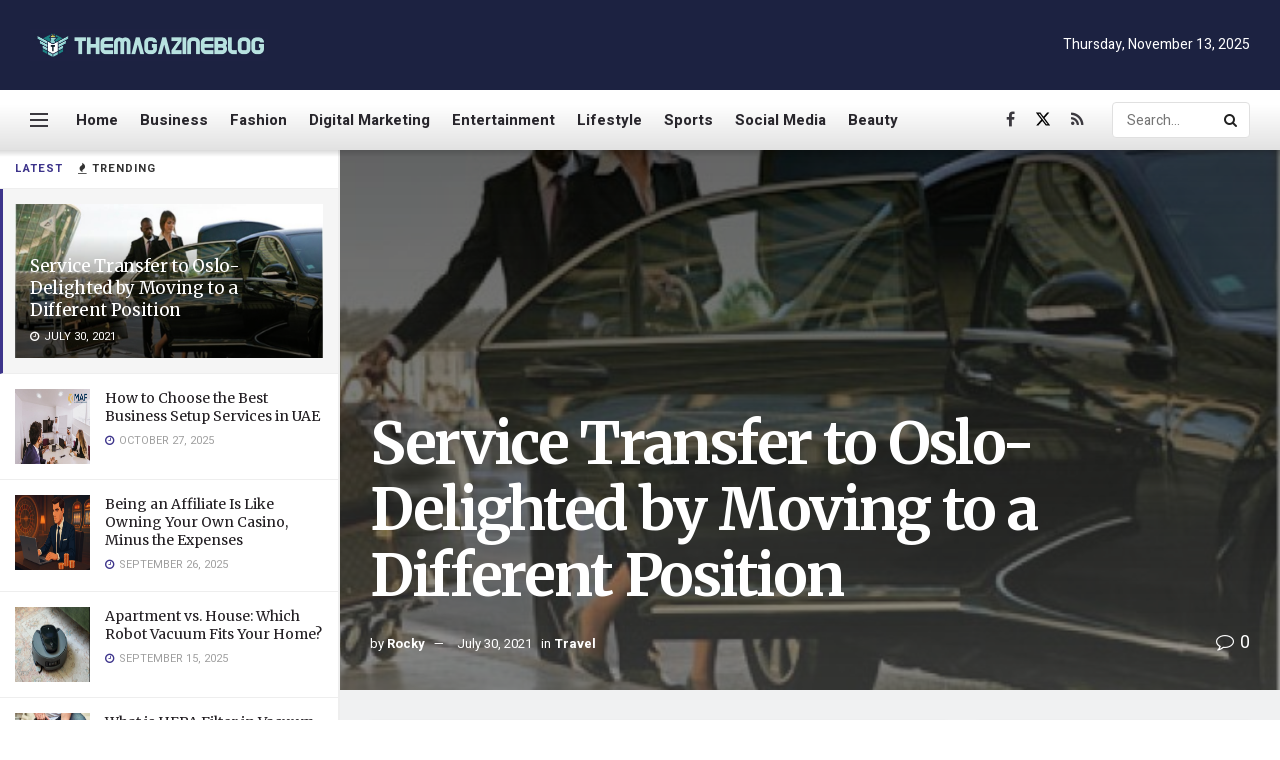

--- FILE ---
content_type: text/html; charset=UTF-8
request_url: https://themagazineblog.net/service-transfer-to-oslo-delighted-by-moving-to-a-different-position/
body_size: 25139
content:
<!doctype html>
<!--[if lt IE 7]> <html class="no-js lt-ie9 lt-ie8 lt-ie7" dir="ltr" lang="en-US" prefix="og: https://ogp.me/ns#"> <![endif]-->
<!--[if IE 7]>    <html class="no-js lt-ie9 lt-ie8" dir="ltr" lang="en-US" prefix="og: https://ogp.me/ns#"> <![endif]-->
<!--[if IE 8]>    <html class="no-js lt-ie9" dir="ltr" lang="en-US" prefix="og: https://ogp.me/ns#"> <![endif]-->
<!--[if IE 9]>    <html class="no-js lt-ie10" dir="ltr" lang="en-US" prefix="og: https://ogp.me/ns#"> <![endif]-->
<!--[if gt IE 8]><!--> <html class="no-js" dir="ltr" lang="en-US" prefix="og: https://ogp.me/ns#"> <!--<![endif]-->
<head>
    <meta http-equiv="Content-Type" content="text/html; charset=UTF-8" />
    <meta name='viewport' content='width=device-width, initial-scale=1, user-scalable=yes' />
    <link rel="profile" href="https://gmpg.org/xfn/11" />
    <link rel="pingback" href="https://themagazineblog.net/xmlrpc.php" />
    <title>Service Transfer to Oslo-Delighted by Moving to a Different Position - TheMagazineBlog.net</title>
	<style>img:is([sizes="auto" i], [sizes^="auto," i]) { contain-intrinsic-size: 3000px 1500px }</style>
	
		<!-- All in One SEO 4.8.5 - aioseo.com -->
	<meta name="description" content="Movement is that the strategy for task transfer that tends to various components of the framework and alters code and information inside the framework to show addresses alloted to them. The linker regularly makes the movement related to the symbolic answer, document search technique, and libraries to trade emblematic references or libraries with addresses that" />
	<meta name="robots" content="max-image-preview:large" />
	<meta name="author" content="Rocky"/>
	<meta name="google-site-verification" content="F9nShgwfa2QZ8AlGsBLIlJ5Hs9HuEzTwnoXalIBMQBo" />
	<link rel="canonical" href="https://themagazineblog.net/service-transfer-to-oslo-delighted-by-moving-to-a-different-position/" />
	<meta name="generator" content="All in One SEO (AIOSEO) 4.8.5" />
		<meta property="og:locale" content="en_US" />
		<meta property="og:site_name" content="TheMagazineBlog.net -" />
		<meta property="og:type" content="article" />
		<meta property="og:title" content="Service Transfer to Oslo-Delighted by Moving to a Different Position - TheMagazineBlog.net" />
		<meta property="og:description" content="Movement is that the strategy for task transfer that tends to various components of the framework and alters code and information inside the framework to show addresses alloted to them. The linker regularly makes the movement related to the symbolic answer, document search technique, and libraries to trade emblematic references or libraries with addresses that" />
		<meta property="og:url" content="https://themagazineblog.net/service-transfer-to-oslo-delighted-by-moving-to-a-different-position/" />
		<meta property="article:published_time" content="2021-07-30T05:41:43+00:00" />
		<meta property="article:modified_time" content="2021-07-30T05:41:43+00:00" />
		<meta name="twitter:card" content="summary" />
		<meta name="twitter:title" content="Service Transfer to Oslo-Delighted by Moving to a Different Position - TheMagazineBlog.net" />
		<meta name="twitter:description" content="Movement is that the strategy for task transfer that tends to various components of the framework and alters code and information inside the framework to show addresses alloted to them. The linker regularly makes the movement related to the symbolic answer, document search technique, and libraries to trade emblematic references or libraries with addresses that" />
		<script type="application/ld+json" class="aioseo-schema">
			{"@context":"https:\/\/schema.org","@graph":[{"@type":"BlogPosting","@id":"https:\/\/themagazineblog.net\/service-transfer-to-oslo-delighted-by-moving-to-a-different-position\/#blogposting","name":"Service Transfer to Oslo-Delighted by Moving to a Different Position - TheMagazineBlog.net","headline":"Service Transfer to Oslo-Delighted by Moving to a Different Position","author":{"@id":"https:\/\/themagazineblog.net\/author\/rocky\/#author"},"publisher":{"@id":"https:\/\/themagazineblog.net\/#person"},"image":{"@type":"ImageObject","url":"https:\/\/themagazineblog.net\/wp-content\/uploads\/2021\/07\/Why-Should-We-Hire-Airport-Taxi...jpg","width":748,"height":421},"datePublished":"2021-07-30T05:41:43+00:00","dateModified":"2021-07-30T05:41:43+00:00","inLanguage":"en-US","mainEntityOfPage":{"@id":"https:\/\/themagazineblog.net\/service-transfer-to-oslo-delighted-by-moving-to-a-different-position\/#webpage"},"isPartOf":{"@id":"https:\/\/themagazineblog.net\/service-transfer-to-oslo-delighted-by-moving-to-a-different-position\/#webpage"},"articleSection":"Travel"},{"@type":"BreadcrumbList","@id":"https:\/\/themagazineblog.net\/service-transfer-to-oslo-delighted-by-moving-to-a-different-position\/#breadcrumblist","itemListElement":[{"@type":"ListItem","@id":"https:\/\/themagazineblog.net#listItem","position":1,"name":"Home","item":"https:\/\/themagazineblog.net","nextItem":{"@type":"ListItem","@id":"https:\/\/themagazineblog.net\/category\/travel\/#listItem","name":"Travel"}},{"@type":"ListItem","@id":"https:\/\/themagazineblog.net\/category\/travel\/#listItem","position":2,"name":"Travel","item":"https:\/\/themagazineblog.net\/category\/travel\/","nextItem":{"@type":"ListItem","@id":"https:\/\/themagazineblog.net\/service-transfer-to-oslo-delighted-by-moving-to-a-different-position\/#listItem","name":"Service Transfer to Oslo-Delighted by Moving to a Different Position"},"previousItem":{"@type":"ListItem","@id":"https:\/\/themagazineblog.net#listItem","name":"Home"}},{"@type":"ListItem","@id":"https:\/\/themagazineblog.net\/service-transfer-to-oslo-delighted-by-moving-to-a-different-position\/#listItem","position":3,"name":"Service Transfer to Oslo-Delighted by Moving to a Different Position","previousItem":{"@type":"ListItem","@id":"https:\/\/themagazineblog.net\/category\/travel\/#listItem","name":"Travel"}}]},{"@type":"Person","@id":"https:\/\/themagazineblog.net\/#person","name":"Rohomot","image":{"@type":"ImageObject","@id":"https:\/\/themagazineblog.net\/service-transfer-to-oslo-delighted-by-moving-to-a-different-position\/#personImage","url":"https:\/\/secure.gravatar.com\/avatar\/f3549d086891d4d8379193e5268f60b27d0e941c8f7c73ee0ff6bd539095646d?s=96&d=mm&r=g","width":96,"height":96,"caption":"Rohomot"}},{"@type":"Person","@id":"https:\/\/themagazineblog.net\/author\/rocky\/#author","url":"https:\/\/themagazineblog.net\/author\/rocky\/","name":"Rocky","image":{"@type":"ImageObject","@id":"https:\/\/themagazineblog.net\/service-transfer-to-oslo-delighted-by-moving-to-a-different-position\/#authorImage","url":"https:\/\/secure.gravatar.com\/avatar\/9558d681fb57e2b58023eb7d22b9b7921593cbb74bb232d12a441f719c12e348?s=96&d=mm&r=g","width":96,"height":96,"caption":"Rocky"}},{"@type":"WebPage","@id":"https:\/\/themagazineblog.net\/service-transfer-to-oslo-delighted-by-moving-to-a-different-position\/#webpage","url":"https:\/\/themagazineblog.net\/service-transfer-to-oslo-delighted-by-moving-to-a-different-position\/","name":"Service Transfer to Oslo-Delighted by Moving to a Different Position - TheMagazineBlog.net","description":"Movement is that the strategy for task transfer that tends to various components of the framework and alters code and information inside the framework to show addresses alloted to them. The linker regularly makes the movement related to the symbolic answer, document search technique, and libraries to trade emblematic references or libraries with addresses that","inLanguage":"en-US","isPartOf":{"@id":"https:\/\/themagazineblog.net\/#website"},"breadcrumb":{"@id":"https:\/\/themagazineblog.net\/service-transfer-to-oslo-delighted-by-moving-to-a-different-position\/#breadcrumblist"},"author":{"@id":"https:\/\/themagazineblog.net\/author\/rocky\/#author"},"creator":{"@id":"https:\/\/themagazineblog.net\/author\/rocky\/#author"},"image":{"@type":"ImageObject","url":"https:\/\/themagazineblog.net\/wp-content\/uploads\/2021\/07\/Why-Should-We-Hire-Airport-Taxi...jpg","@id":"https:\/\/themagazineblog.net\/service-transfer-to-oslo-delighted-by-moving-to-a-different-position\/#mainImage","width":748,"height":421},"primaryImageOfPage":{"@id":"https:\/\/themagazineblog.net\/service-transfer-to-oslo-delighted-by-moving-to-a-different-position\/#mainImage"},"datePublished":"2021-07-30T05:41:43+00:00","dateModified":"2021-07-30T05:41:43+00:00"},{"@type":"WebSite","@id":"https:\/\/themagazineblog.net\/#website","url":"https:\/\/themagazineblog.net\/","name":"TheMagazineBlog.net","inLanguage":"en-US","publisher":{"@id":"https:\/\/themagazineblog.net\/#person"}}]}
		</script>
		<!-- All in One SEO -->

<meta property="og:type" content="article">
<meta property="og:title" content="Service Transfer to Oslo-Delighted by Moving to a Different Position">
<meta property="og:site_name" content="TheMagazineBlog.net">
<meta property="og:description" content="Movement is that the strategy for task transfer that tends to various components of the framework and alters code and">
<meta property="og:url" content="https://themagazineblog.net/service-transfer-to-oslo-delighted-by-moving-to-a-different-position/">
<meta property="og:locale" content="en_US">
<meta property="og:image" content="https://themagazineblog.net/wp-content/uploads/2021/07/Why-Should-We-Hire-Airport-Taxi...jpg">
<meta property="og:image:height" content="421">
<meta property="og:image:width" content="748">
<meta property="article:published_time" content="2021-07-30T05:41:43+00:00">
<meta property="article:modified_time" content="2021-07-30T05:41:43+00:00">
<meta property="article:section" content="Travel">
<meta name="twitter:card" content="summary_large_image">
<meta name="twitter:title" content="Service Transfer to Oslo-Delighted by Moving to a Different Position">
<meta name="twitter:description" content="Movement is that the strategy for task transfer that tends to various components of the framework and alters code and">
<meta name="twitter:url" content="https://themagazineblog.net/service-transfer-to-oslo-delighted-by-moving-to-a-different-position/">
<meta name="twitter:site" content="">
<meta name="twitter:image:src" content="https://themagazineblog.net/wp-content/uploads/2021/07/Why-Should-We-Hire-Airport-Taxi...jpg">
<meta name="twitter:image:width" content="748">
<meta name="twitter:image:height" content="421">
			<script type="text/javascript">
			  var jnews_ajax_url = '/?ajax-request=jnews'
			</script>
			<script type="text/javascript">;window.jnews=window.jnews||{},window.jnews.library=window.jnews.library||{},window.jnews.library=function(){"use strict";var e=this;e.win=window,e.doc=document,e.noop=function(){},e.globalBody=e.doc.getElementsByTagName("body")[0],e.globalBody=e.globalBody?e.globalBody:e.doc,e.win.jnewsDataStorage=e.win.jnewsDataStorage||{_storage:new WeakMap,put:function(e,t,n){this._storage.has(e)||this._storage.set(e,new Map),this._storage.get(e).set(t,n)},get:function(e,t){return this._storage.get(e).get(t)},has:function(e,t){return this._storage.has(e)&&this._storage.get(e).has(t)},remove:function(e,t){var n=this._storage.get(e).delete(t);return 0===!this._storage.get(e).size&&this._storage.delete(e),n}},e.windowWidth=function(){return e.win.innerWidth||e.docEl.clientWidth||e.globalBody.clientWidth},e.windowHeight=function(){return e.win.innerHeight||e.docEl.clientHeight||e.globalBody.clientHeight},e.requestAnimationFrame=e.win.requestAnimationFrame||e.win.webkitRequestAnimationFrame||e.win.mozRequestAnimationFrame||e.win.msRequestAnimationFrame||window.oRequestAnimationFrame||function(e){return setTimeout(e,1e3/60)},e.cancelAnimationFrame=e.win.cancelAnimationFrame||e.win.webkitCancelAnimationFrame||e.win.webkitCancelRequestAnimationFrame||e.win.mozCancelAnimationFrame||e.win.msCancelRequestAnimationFrame||e.win.oCancelRequestAnimationFrame||function(e){clearTimeout(e)},e.classListSupport="classList"in document.createElement("_"),e.hasClass=e.classListSupport?function(e,t){return e.classList.contains(t)}:function(e,t){return e.className.indexOf(t)>=0},e.addClass=e.classListSupport?function(t,n){e.hasClass(t,n)||t.classList.add(n)}:function(t,n){e.hasClass(t,n)||(t.className+=" "+n)},e.removeClass=e.classListSupport?function(t,n){e.hasClass(t,n)&&t.classList.remove(n)}:function(t,n){e.hasClass(t,n)&&(t.className=t.className.replace(n,""))},e.objKeys=function(e){var t=[];for(var n in e)Object.prototype.hasOwnProperty.call(e,n)&&t.push(n);return t},e.isObjectSame=function(e,t){var n=!0;return JSON.stringify(e)!==JSON.stringify(t)&&(n=!1),n},e.extend=function(){for(var e,t,n,o=arguments[0]||{},i=1,a=arguments.length;i<a;i++)if(null!==(e=arguments[i]))for(t in e)o!==(n=e[t])&&void 0!==n&&(o[t]=n);return o},e.dataStorage=e.win.jnewsDataStorage,e.isVisible=function(e){return 0!==e.offsetWidth&&0!==e.offsetHeight||e.getBoundingClientRect().length},e.getHeight=function(e){return e.offsetHeight||e.clientHeight||e.getBoundingClientRect().height},e.getWidth=function(e){return e.offsetWidth||e.clientWidth||e.getBoundingClientRect().width},e.supportsPassive=!1;try{var t=Object.defineProperty({},"passive",{get:function(){e.supportsPassive=!0}});"createEvent"in e.doc?e.win.addEventListener("test",null,t):"fireEvent"in e.doc&&e.win.attachEvent("test",null)}catch(e){}e.passiveOption=!!e.supportsPassive&&{passive:!0},e.setStorage=function(e,t){e="jnews-"+e;var n={expired:Math.floor(((new Date).getTime()+432e5)/1e3)};t=Object.assign(n,t);localStorage.setItem(e,JSON.stringify(t))},e.getStorage=function(e){e="jnews-"+e;var t=localStorage.getItem(e);return null!==t&&0<t.length?JSON.parse(localStorage.getItem(e)):{}},e.expiredStorage=function(){var t,n="jnews-";for(var o in localStorage)o.indexOf(n)>-1&&"undefined"!==(t=e.getStorage(o.replace(n,""))).expired&&t.expired<Math.floor((new Date).getTime()/1e3)&&localStorage.removeItem(o)},e.addEvents=function(t,n,o){for(var i in n){var a=["touchstart","touchmove"].indexOf(i)>=0&&!o&&e.passiveOption;"createEvent"in e.doc?t.addEventListener(i,n[i],a):"fireEvent"in e.doc&&t.attachEvent("on"+i,n[i])}},e.removeEvents=function(t,n){for(var o in n)"createEvent"in e.doc?t.removeEventListener(o,n[o]):"fireEvent"in e.doc&&t.detachEvent("on"+o,n[o])},e.triggerEvents=function(t,n,o){var i;o=o||{detail:null};return"createEvent"in e.doc?(!(i=e.doc.createEvent("CustomEvent")||new CustomEvent(n)).initCustomEvent||i.initCustomEvent(n,!0,!1,o),void t.dispatchEvent(i)):"fireEvent"in e.doc?((i=e.doc.createEventObject()).eventType=n,void t.fireEvent("on"+i.eventType,i)):void 0},e.getParents=function(t,n){void 0===n&&(n=e.doc);for(var o=[],i=t.parentNode,a=!1;!a;)if(i){var r=i;r.querySelectorAll(n).length?a=!0:(o.push(r),i=r.parentNode)}else o=[],a=!0;return o},e.forEach=function(e,t,n){for(var o=0,i=e.length;o<i;o++)t.call(n,e[o],o)},e.getText=function(e){return e.innerText||e.textContent},e.setText=function(e,t){var n="object"==typeof t?t.innerText||t.textContent:t;e.innerText&&(e.innerText=n),e.textContent&&(e.textContent=n)},e.httpBuildQuery=function(t){return e.objKeys(t).reduce(function t(n){var o=arguments.length>1&&void 0!==arguments[1]?arguments[1]:null;return function(i,a){var r=n[a];a=encodeURIComponent(a);var s=o?"".concat(o,"[").concat(a,"]"):a;return null==r||"function"==typeof r?(i.push("".concat(s,"=")),i):["number","boolean","string"].includes(typeof r)?(i.push("".concat(s,"=").concat(encodeURIComponent(r))),i):(i.push(e.objKeys(r).reduce(t(r,s),[]).join("&")),i)}}(t),[]).join("&")},e.get=function(t,n,o,i){return o="function"==typeof o?o:e.noop,e.ajax("GET",t,n,o,i)},e.post=function(t,n,o,i){return o="function"==typeof o?o:e.noop,e.ajax("POST",t,n,o,i)},e.ajax=function(t,n,o,i,a){var r=new XMLHttpRequest,s=n,c=e.httpBuildQuery(o);if(t=-1!=["GET","POST"].indexOf(t)?t:"GET",r.open(t,s+("GET"==t?"?"+c:""),!0),"POST"==t&&r.setRequestHeader("Content-type","application/x-www-form-urlencoded"),r.setRequestHeader("X-Requested-With","XMLHttpRequest"),r.onreadystatechange=function(){4===r.readyState&&200<=r.status&&300>r.status&&"function"==typeof i&&i.call(void 0,r.response)},void 0!==a&&!a){return{xhr:r,send:function(){r.send("POST"==t?c:null)}}}return r.send("POST"==t?c:null),{xhr:r}},e.scrollTo=function(t,n,o){function i(e,t,n){this.start=this.position(),this.change=e-this.start,this.currentTime=0,this.increment=20,this.duration=void 0===n?500:n,this.callback=t,this.finish=!1,this.animateScroll()}return Math.easeInOutQuad=function(e,t,n,o){return(e/=o/2)<1?n/2*e*e+t:-n/2*(--e*(e-2)-1)+t},i.prototype.stop=function(){this.finish=!0},i.prototype.move=function(t){e.doc.documentElement.scrollTop=t,e.globalBody.parentNode.scrollTop=t,e.globalBody.scrollTop=t},i.prototype.position=function(){return e.doc.documentElement.scrollTop||e.globalBody.parentNode.scrollTop||e.globalBody.scrollTop},i.prototype.animateScroll=function(){this.currentTime+=this.increment;var t=Math.easeInOutQuad(this.currentTime,this.start,this.change,this.duration);this.move(t),this.currentTime<this.duration&&!this.finish?e.requestAnimationFrame.call(e.win,this.animateScroll.bind(this)):this.callback&&"function"==typeof this.callback&&this.callback()},new i(t,n,o)},e.unwrap=function(t){var n,o=t;e.forEach(t,(function(e,t){n?n+=e:n=e})),o.replaceWith(n)},e.performance={start:function(e){performance.mark(e+"Start")},stop:function(e){performance.mark(e+"End"),performance.measure(e,e+"Start",e+"End")}},e.fps=function(){var t=0,n=0,o=0;!function(){var i=t=0,a=0,r=0,s=document.getElementById("fpsTable"),c=function(t){void 0===document.getElementsByTagName("body")[0]?e.requestAnimationFrame.call(e.win,(function(){c(t)})):document.getElementsByTagName("body")[0].appendChild(t)};null===s&&((s=document.createElement("div")).style.position="fixed",s.style.top="120px",s.style.left="10px",s.style.width="100px",s.style.height="20px",s.style.border="1px solid black",s.style.fontSize="11px",s.style.zIndex="100000",s.style.backgroundColor="white",s.id="fpsTable",c(s));var l=function(){o++,n=Date.now(),(a=(o/(r=(n-t)/1e3)).toPrecision(2))!=i&&(i=a,s.innerHTML=i+"fps"),1<r&&(t=n,o=0),e.requestAnimationFrame.call(e.win,l)};l()}()},e.instr=function(e,t){for(var n=0;n<t.length;n++)if(-1!==e.toLowerCase().indexOf(t[n].toLowerCase()))return!0},e.winLoad=function(t,n){function o(o){if("complete"===e.doc.readyState||"interactive"===e.doc.readyState)return!o||n?setTimeout(t,n||1):t(o),1}o()||e.addEvents(e.win,{load:o})},e.docReady=function(t,n){function o(o){if("complete"===e.doc.readyState||"interactive"===e.doc.readyState)return!o||n?setTimeout(t,n||1):t(o),1}o()||e.addEvents(e.doc,{DOMContentLoaded:o})},e.fireOnce=function(){e.docReady((function(){e.assets=e.assets||[],e.assets.length&&(e.boot(),e.load_assets())}),50)},e.boot=function(){e.length&&e.doc.querySelectorAll("style[media]").forEach((function(e){"not all"==e.getAttribute("media")&&e.removeAttribute("media")}))},e.create_js=function(t,n){var o=e.doc.createElement("script");switch(o.setAttribute("src",t),n){case"defer":o.setAttribute("defer",!0);break;case"async":o.setAttribute("async",!0);break;case"deferasync":o.setAttribute("defer",!0),o.setAttribute("async",!0)}e.globalBody.appendChild(o)},e.load_assets=function(){"object"==typeof e.assets&&e.forEach(e.assets.slice(0),(function(t,n){var o="";t.defer&&(o+="defer"),t.async&&(o+="async"),e.create_js(t.url,o);var i=e.assets.indexOf(t);i>-1&&e.assets.splice(i,1)})),e.assets=jnewsoption.au_scripts=window.jnewsads=[]},e.setCookie=function(e,t,n){var o="";if(n){var i=new Date;i.setTime(i.getTime()+24*n*60*60*1e3),o="; expires="+i.toUTCString()}document.cookie=e+"="+(t||"")+o+"; path=/"},e.getCookie=function(e){for(var t=e+"=",n=document.cookie.split(";"),o=0;o<n.length;o++){for(var i=n[o];" "==i.charAt(0);)i=i.substring(1,i.length);if(0==i.indexOf(t))return i.substring(t.length,i.length)}return null},e.eraseCookie=function(e){document.cookie=e+"=; Path=/; Expires=Thu, 01 Jan 1970 00:00:01 GMT;"},e.docReady((function(){e.globalBody=e.globalBody==e.doc?e.doc.getElementsByTagName("body")[0]:e.globalBody,e.globalBody=e.globalBody?e.globalBody:e.doc})),e.winLoad((function(){e.winLoad((function(){var t=!1;if(void 0!==window.jnewsadmin)if(void 0!==window.file_version_checker){var n=e.objKeys(window.file_version_checker);n.length?n.forEach((function(e){t||"10.0.4"===window.file_version_checker[e]||(t=!0)})):t=!0}else t=!0;t&&(window.jnewsHelper.getMessage(),window.jnewsHelper.getNotice())}),2500)}))},window.jnews.library=new window.jnews.library;</script><script type="module">;/*! instant.page v5.1.1 - (C) 2019-2020 Alexandre Dieulot - https://instant.page/license */
let t,e;const n=new Set,o=document.createElement("link"),i=o.relList&&o.relList.supports&&o.relList.supports("prefetch")&&window.IntersectionObserver&&"isIntersecting"in IntersectionObserverEntry.prototype,s="instantAllowQueryString"in document.body.dataset,a="instantAllowExternalLinks"in document.body.dataset,r="instantWhitelist"in document.body.dataset,c="instantMousedownShortcut"in document.body.dataset,d=1111;let l=65,u=!1,f=!1,m=!1;if("instantIntensity"in document.body.dataset){const t=document.body.dataset.instantIntensity;if("mousedown"==t.substr(0,9))u=!0,"mousedown-only"==t&&(f=!0);else if("viewport"==t.substr(0,8))navigator.connection&&(navigator.connection.saveData||navigator.connection.effectiveType&&navigator.connection.effectiveType.includes("2g"))||("viewport"==t?document.documentElement.clientWidth*document.documentElement.clientHeight<45e4&&(m=!0):"viewport-all"==t&&(m=!0));else{const e=parseInt(t);isNaN(e)||(l=e)}}if(i){const n={capture:!0,passive:!0};if(f||document.addEventListener("touchstart",(function(t){e=performance.now();const n=t.target.closest("a");h(n)&&v(n.href)}),n),u?c||document.addEventListener("mousedown",(function(t){const e=t.target.closest("a");h(e)&&v(e.href)}),n):document.addEventListener("mouseover",(function(n){if(performance.now()-e<d)return;if(!("closest"in n.target))return;const o=n.target.closest("a");h(o)&&(o.addEventListener("mouseout",p,{passive:!0}),t=setTimeout((()=>{v(o.href),t=void 0}),l))}),n),c&&document.addEventListener("mousedown",(function(t){if(performance.now()-e<d)return;const n=t.target.closest("a");if(t.which>1||t.metaKey||t.ctrlKey)return;if(!n)return;n.addEventListener("click",(function(t){1337!=t.detail&&t.preventDefault()}),{capture:!0,passive:!1,once:!0});const o=new MouseEvent("click",{view:window,bubbles:!0,cancelable:!1,detail:1337});n.dispatchEvent(o)}),n),m){let t;(t=window.requestIdleCallback?t=>{requestIdleCallback(t,{timeout:1500})}:t=>{t()})((()=>{const t=new IntersectionObserver((e=>{e.forEach((e=>{if(e.isIntersecting){const n=e.target;t.unobserve(n),v(n.href)}}))}));document.querySelectorAll("a").forEach((e=>{h(e)&&t.observe(e)}))}))}}function p(e){e.relatedTarget&&e.target.closest("a")==e.relatedTarget.closest("a")||t&&(clearTimeout(t),t=void 0)}function h(t){if(t&&t.href&&(!r||"instant"in t.dataset)&&(a||t.origin==location.origin||"instant"in t.dataset)&&["http:","https:"].includes(t.protocol)&&("http:"!=t.protocol||"https:"!=location.protocol)&&(s||!t.search||"instant"in t.dataset)&&!(t.hash&&t.pathname+t.search==location.pathname+location.search||"noInstant"in t.dataset))return!0}function v(t){if(n.has(t))return;const e=document.createElement("link");e.rel="prefetch",e.href=t,document.head.appendChild(e),n.add(t)}</script><link rel='dns-prefetch' href='//fonts.googleapis.com' />
<link rel='preconnect' href='https://fonts.gstatic.com' />
<link rel="alternate" type="application/rss+xml" title="TheMagazineBlog.net &raquo; Feed" href="https://themagazineblog.net/feed/" />
<link rel="alternate" type="application/rss+xml" title="TheMagazineBlog.net &raquo; Comments Feed" href="https://themagazineblog.net/comments/feed/" />
<link rel="alternate" type="application/rss+xml" title="TheMagazineBlog.net &raquo; Service Transfer to Oslo-Delighted by Moving to a Different Position Comments Feed" href="https://themagazineblog.net/service-transfer-to-oslo-delighted-by-moving-to-a-different-position/feed/" />
<script type="text/javascript">
/* <![CDATA[ */
window._wpemojiSettings = {"baseUrl":"https:\/\/s.w.org\/images\/core\/emoji\/16.0.1\/72x72\/","ext":".png","svgUrl":"https:\/\/s.w.org\/images\/core\/emoji\/16.0.1\/svg\/","svgExt":".svg","source":{"concatemoji":"https:\/\/themagazineblog.net\/wp-includes\/js\/wp-emoji-release.min.js?ver=6.8.3"}};
/*! This file is auto-generated */
!function(s,n){var o,i,e;function c(e){try{var t={supportTests:e,timestamp:(new Date).valueOf()};sessionStorage.setItem(o,JSON.stringify(t))}catch(e){}}function p(e,t,n){e.clearRect(0,0,e.canvas.width,e.canvas.height),e.fillText(t,0,0);var t=new Uint32Array(e.getImageData(0,0,e.canvas.width,e.canvas.height).data),a=(e.clearRect(0,0,e.canvas.width,e.canvas.height),e.fillText(n,0,0),new Uint32Array(e.getImageData(0,0,e.canvas.width,e.canvas.height).data));return t.every(function(e,t){return e===a[t]})}function u(e,t){e.clearRect(0,0,e.canvas.width,e.canvas.height),e.fillText(t,0,0);for(var n=e.getImageData(16,16,1,1),a=0;a<n.data.length;a++)if(0!==n.data[a])return!1;return!0}function f(e,t,n,a){switch(t){case"flag":return n(e,"\ud83c\udff3\ufe0f\u200d\u26a7\ufe0f","\ud83c\udff3\ufe0f\u200b\u26a7\ufe0f")?!1:!n(e,"\ud83c\udde8\ud83c\uddf6","\ud83c\udde8\u200b\ud83c\uddf6")&&!n(e,"\ud83c\udff4\udb40\udc67\udb40\udc62\udb40\udc65\udb40\udc6e\udb40\udc67\udb40\udc7f","\ud83c\udff4\u200b\udb40\udc67\u200b\udb40\udc62\u200b\udb40\udc65\u200b\udb40\udc6e\u200b\udb40\udc67\u200b\udb40\udc7f");case"emoji":return!a(e,"\ud83e\udedf")}return!1}function g(e,t,n,a){var r="undefined"!=typeof WorkerGlobalScope&&self instanceof WorkerGlobalScope?new OffscreenCanvas(300,150):s.createElement("canvas"),o=r.getContext("2d",{willReadFrequently:!0}),i=(o.textBaseline="top",o.font="600 32px Arial",{});return e.forEach(function(e){i[e]=t(o,e,n,a)}),i}function t(e){var t=s.createElement("script");t.src=e,t.defer=!0,s.head.appendChild(t)}"undefined"!=typeof Promise&&(o="wpEmojiSettingsSupports",i=["flag","emoji"],n.supports={everything:!0,everythingExceptFlag:!0},e=new Promise(function(e){s.addEventListener("DOMContentLoaded",e,{once:!0})}),new Promise(function(t){var n=function(){try{var e=JSON.parse(sessionStorage.getItem(o));if("object"==typeof e&&"number"==typeof e.timestamp&&(new Date).valueOf()<e.timestamp+604800&&"object"==typeof e.supportTests)return e.supportTests}catch(e){}return null}();if(!n){if("undefined"!=typeof Worker&&"undefined"!=typeof OffscreenCanvas&&"undefined"!=typeof URL&&URL.createObjectURL&&"undefined"!=typeof Blob)try{var e="postMessage("+g.toString()+"("+[JSON.stringify(i),f.toString(),p.toString(),u.toString()].join(",")+"));",a=new Blob([e],{type:"text/javascript"}),r=new Worker(URL.createObjectURL(a),{name:"wpTestEmojiSupports"});return void(r.onmessage=function(e){c(n=e.data),r.terminate(),t(n)})}catch(e){}c(n=g(i,f,p,u))}t(n)}).then(function(e){for(var t in e)n.supports[t]=e[t],n.supports.everything=n.supports.everything&&n.supports[t],"flag"!==t&&(n.supports.everythingExceptFlag=n.supports.everythingExceptFlag&&n.supports[t]);n.supports.everythingExceptFlag=n.supports.everythingExceptFlag&&!n.supports.flag,n.DOMReady=!1,n.readyCallback=function(){n.DOMReady=!0}}).then(function(){return e}).then(function(){var e;n.supports.everything||(n.readyCallback(),(e=n.source||{}).concatemoji?t(e.concatemoji):e.wpemoji&&e.twemoji&&(t(e.twemoji),t(e.wpemoji)))}))}((window,document),window._wpemojiSettings);
/* ]]> */
</script>
<style id='wp-emoji-styles-inline-css' type='text/css'>

	img.wp-smiley, img.emoji {
		display: inline !important;
		border: none !important;
		box-shadow: none !important;
		height: 1em !important;
		width: 1em !important;
		margin: 0 0.07em !important;
		vertical-align: -0.1em !important;
		background: none !important;
		padding: 0 !important;
	}
</style>
<link rel='stylesheet' id='wp-block-library-css' href='https://themagazineblog.net/wp-includes/css/dist/block-library/style.min.css?ver=6.8.3' type='text/css' media='all' />
<style id='classic-theme-styles-inline-css' type='text/css'>
/*! This file is auto-generated */
.wp-block-button__link{color:#fff;background-color:#32373c;border-radius:9999px;box-shadow:none;text-decoration:none;padding:calc(.667em + 2px) calc(1.333em + 2px);font-size:1.125em}.wp-block-file__button{background:#32373c;color:#fff;text-decoration:none}
</style>
<style id='global-styles-inline-css' type='text/css'>
:root{--wp--preset--aspect-ratio--square: 1;--wp--preset--aspect-ratio--4-3: 4/3;--wp--preset--aspect-ratio--3-4: 3/4;--wp--preset--aspect-ratio--3-2: 3/2;--wp--preset--aspect-ratio--2-3: 2/3;--wp--preset--aspect-ratio--16-9: 16/9;--wp--preset--aspect-ratio--9-16: 9/16;--wp--preset--color--black: #000000;--wp--preset--color--cyan-bluish-gray: #abb8c3;--wp--preset--color--white: #ffffff;--wp--preset--color--pale-pink: #f78da7;--wp--preset--color--vivid-red: #cf2e2e;--wp--preset--color--luminous-vivid-orange: #ff6900;--wp--preset--color--luminous-vivid-amber: #fcb900;--wp--preset--color--light-green-cyan: #7bdcb5;--wp--preset--color--vivid-green-cyan: #00d084;--wp--preset--color--pale-cyan-blue: #8ed1fc;--wp--preset--color--vivid-cyan-blue: #0693e3;--wp--preset--color--vivid-purple: #9b51e0;--wp--preset--gradient--vivid-cyan-blue-to-vivid-purple: linear-gradient(135deg,rgba(6,147,227,1) 0%,rgb(155,81,224) 100%);--wp--preset--gradient--light-green-cyan-to-vivid-green-cyan: linear-gradient(135deg,rgb(122,220,180) 0%,rgb(0,208,130) 100%);--wp--preset--gradient--luminous-vivid-amber-to-luminous-vivid-orange: linear-gradient(135deg,rgba(252,185,0,1) 0%,rgba(255,105,0,1) 100%);--wp--preset--gradient--luminous-vivid-orange-to-vivid-red: linear-gradient(135deg,rgba(255,105,0,1) 0%,rgb(207,46,46) 100%);--wp--preset--gradient--very-light-gray-to-cyan-bluish-gray: linear-gradient(135deg,rgb(238,238,238) 0%,rgb(169,184,195) 100%);--wp--preset--gradient--cool-to-warm-spectrum: linear-gradient(135deg,rgb(74,234,220) 0%,rgb(151,120,209) 20%,rgb(207,42,186) 40%,rgb(238,44,130) 60%,rgb(251,105,98) 80%,rgb(254,248,76) 100%);--wp--preset--gradient--blush-light-purple: linear-gradient(135deg,rgb(255,206,236) 0%,rgb(152,150,240) 100%);--wp--preset--gradient--blush-bordeaux: linear-gradient(135deg,rgb(254,205,165) 0%,rgb(254,45,45) 50%,rgb(107,0,62) 100%);--wp--preset--gradient--luminous-dusk: linear-gradient(135deg,rgb(255,203,112) 0%,rgb(199,81,192) 50%,rgb(65,88,208) 100%);--wp--preset--gradient--pale-ocean: linear-gradient(135deg,rgb(255,245,203) 0%,rgb(182,227,212) 50%,rgb(51,167,181) 100%);--wp--preset--gradient--electric-grass: linear-gradient(135deg,rgb(202,248,128) 0%,rgb(113,206,126) 100%);--wp--preset--gradient--midnight: linear-gradient(135deg,rgb(2,3,129) 0%,rgb(40,116,252) 100%);--wp--preset--font-size--small: 13px;--wp--preset--font-size--medium: 20px;--wp--preset--font-size--large: 36px;--wp--preset--font-size--x-large: 42px;--wp--preset--spacing--20: 0.44rem;--wp--preset--spacing--30: 0.67rem;--wp--preset--spacing--40: 1rem;--wp--preset--spacing--50: 1.5rem;--wp--preset--spacing--60: 2.25rem;--wp--preset--spacing--70: 3.38rem;--wp--preset--spacing--80: 5.06rem;--wp--preset--shadow--natural: 6px 6px 9px rgba(0, 0, 0, 0.2);--wp--preset--shadow--deep: 12px 12px 50px rgba(0, 0, 0, 0.4);--wp--preset--shadow--sharp: 6px 6px 0px rgba(0, 0, 0, 0.2);--wp--preset--shadow--outlined: 6px 6px 0px -3px rgba(255, 255, 255, 1), 6px 6px rgba(0, 0, 0, 1);--wp--preset--shadow--crisp: 6px 6px 0px rgba(0, 0, 0, 1);}:where(.is-layout-flex){gap: 0.5em;}:where(.is-layout-grid){gap: 0.5em;}body .is-layout-flex{display: flex;}.is-layout-flex{flex-wrap: wrap;align-items: center;}.is-layout-flex > :is(*, div){margin: 0;}body .is-layout-grid{display: grid;}.is-layout-grid > :is(*, div){margin: 0;}:where(.wp-block-columns.is-layout-flex){gap: 2em;}:where(.wp-block-columns.is-layout-grid){gap: 2em;}:where(.wp-block-post-template.is-layout-flex){gap: 1.25em;}:where(.wp-block-post-template.is-layout-grid){gap: 1.25em;}.has-black-color{color: var(--wp--preset--color--black) !important;}.has-cyan-bluish-gray-color{color: var(--wp--preset--color--cyan-bluish-gray) !important;}.has-white-color{color: var(--wp--preset--color--white) !important;}.has-pale-pink-color{color: var(--wp--preset--color--pale-pink) !important;}.has-vivid-red-color{color: var(--wp--preset--color--vivid-red) !important;}.has-luminous-vivid-orange-color{color: var(--wp--preset--color--luminous-vivid-orange) !important;}.has-luminous-vivid-amber-color{color: var(--wp--preset--color--luminous-vivid-amber) !important;}.has-light-green-cyan-color{color: var(--wp--preset--color--light-green-cyan) !important;}.has-vivid-green-cyan-color{color: var(--wp--preset--color--vivid-green-cyan) !important;}.has-pale-cyan-blue-color{color: var(--wp--preset--color--pale-cyan-blue) !important;}.has-vivid-cyan-blue-color{color: var(--wp--preset--color--vivid-cyan-blue) !important;}.has-vivid-purple-color{color: var(--wp--preset--color--vivid-purple) !important;}.has-black-background-color{background-color: var(--wp--preset--color--black) !important;}.has-cyan-bluish-gray-background-color{background-color: var(--wp--preset--color--cyan-bluish-gray) !important;}.has-white-background-color{background-color: var(--wp--preset--color--white) !important;}.has-pale-pink-background-color{background-color: var(--wp--preset--color--pale-pink) !important;}.has-vivid-red-background-color{background-color: var(--wp--preset--color--vivid-red) !important;}.has-luminous-vivid-orange-background-color{background-color: var(--wp--preset--color--luminous-vivid-orange) !important;}.has-luminous-vivid-amber-background-color{background-color: var(--wp--preset--color--luminous-vivid-amber) !important;}.has-light-green-cyan-background-color{background-color: var(--wp--preset--color--light-green-cyan) !important;}.has-vivid-green-cyan-background-color{background-color: var(--wp--preset--color--vivid-green-cyan) !important;}.has-pale-cyan-blue-background-color{background-color: var(--wp--preset--color--pale-cyan-blue) !important;}.has-vivid-cyan-blue-background-color{background-color: var(--wp--preset--color--vivid-cyan-blue) !important;}.has-vivid-purple-background-color{background-color: var(--wp--preset--color--vivid-purple) !important;}.has-black-border-color{border-color: var(--wp--preset--color--black) !important;}.has-cyan-bluish-gray-border-color{border-color: var(--wp--preset--color--cyan-bluish-gray) !important;}.has-white-border-color{border-color: var(--wp--preset--color--white) !important;}.has-pale-pink-border-color{border-color: var(--wp--preset--color--pale-pink) !important;}.has-vivid-red-border-color{border-color: var(--wp--preset--color--vivid-red) !important;}.has-luminous-vivid-orange-border-color{border-color: var(--wp--preset--color--luminous-vivid-orange) !important;}.has-luminous-vivid-amber-border-color{border-color: var(--wp--preset--color--luminous-vivid-amber) !important;}.has-light-green-cyan-border-color{border-color: var(--wp--preset--color--light-green-cyan) !important;}.has-vivid-green-cyan-border-color{border-color: var(--wp--preset--color--vivid-green-cyan) !important;}.has-pale-cyan-blue-border-color{border-color: var(--wp--preset--color--pale-cyan-blue) !important;}.has-vivid-cyan-blue-border-color{border-color: var(--wp--preset--color--vivid-cyan-blue) !important;}.has-vivid-purple-border-color{border-color: var(--wp--preset--color--vivid-purple) !important;}.has-vivid-cyan-blue-to-vivid-purple-gradient-background{background: var(--wp--preset--gradient--vivid-cyan-blue-to-vivid-purple) !important;}.has-light-green-cyan-to-vivid-green-cyan-gradient-background{background: var(--wp--preset--gradient--light-green-cyan-to-vivid-green-cyan) !important;}.has-luminous-vivid-amber-to-luminous-vivid-orange-gradient-background{background: var(--wp--preset--gradient--luminous-vivid-amber-to-luminous-vivid-orange) !important;}.has-luminous-vivid-orange-to-vivid-red-gradient-background{background: var(--wp--preset--gradient--luminous-vivid-orange-to-vivid-red) !important;}.has-very-light-gray-to-cyan-bluish-gray-gradient-background{background: var(--wp--preset--gradient--very-light-gray-to-cyan-bluish-gray) !important;}.has-cool-to-warm-spectrum-gradient-background{background: var(--wp--preset--gradient--cool-to-warm-spectrum) !important;}.has-blush-light-purple-gradient-background{background: var(--wp--preset--gradient--blush-light-purple) !important;}.has-blush-bordeaux-gradient-background{background: var(--wp--preset--gradient--blush-bordeaux) !important;}.has-luminous-dusk-gradient-background{background: var(--wp--preset--gradient--luminous-dusk) !important;}.has-pale-ocean-gradient-background{background: var(--wp--preset--gradient--pale-ocean) !important;}.has-electric-grass-gradient-background{background: var(--wp--preset--gradient--electric-grass) !important;}.has-midnight-gradient-background{background: var(--wp--preset--gradient--midnight) !important;}.has-small-font-size{font-size: var(--wp--preset--font-size--small) !important;}.has-medium-font-size{font-size: var(--wp--preset--font-size--medium) !important;}.has-large-font-size{font-size: var(--wp--preset--font-size--large) !important;}.has-x-large-font-size{font-size: var(--wp--preset--font-size--x-large) !important;}
:where(.wp-block-post-template.is-layout-flex){gap: 1.25em;}:where(.wp-block-post-template.is-layout-grid){gap: 1.25em;}
:where(.wp-block-columns.is-layout-flex){gap: 2em;}:where(.wp-block-columns.is-layout-grid){gap: 2em;}
:root :where(.wp-block-pullquote){font-size: 1.5em;line-height: 1.6;}
</style>
<link rel='stylesheet' id='js_composer_front-css' href='https://themagazineblog.net/wp-content/plugins/js_composer/assets/css/js_composer.min.css?ver=6.4.2' type='text/css' media='all' />
<link rel='stylesheet' id='jeg_customizer_font-css' href='//fonts.googleapis.com/css?family=Heebo%3Aregular%2C700%7CMerriweather%3Aregular%2C700&#038;display=swap&#038;ver=1.2.6' type='text/css' media='all' />
<link rel='stylesheet' id='jnews-frontend-css' href='https://themagazineblog.net/wp-content/themes/jnews/assets/dist/frontend.min.css?ver=11.1.3' type='text/css' media='all' />
<link rel='stylesheet' id='jnews-js-composer-css' href='https://themagazineblog.net/wp-content/themes/jnews/assets/css/js-composer-frontend.css?ver=11.1.3' type='text/css' media='all' />
<link rel='stylesheet' id='jnews-style-css' href='https://themagazineblog.net/wp-content/themes/jnews/style.css?ver=11.1.3' type='text/css' media='all' />
<link rel='stylesheet' id='jnews-darkmode-css' href='https://themagazineblog.net/wp-content/themes/jnews/assets/css/darkmode.css?ver=11.1.3' type='text/css' media='all' />
<link rel='stylesheet' id='jnews-scheme-css' href='https://themagazineblog.net/wp-content/themes/jnews/data/import/retail/scheme.css?ver=11.1.3' type='text/css' media='all' />
<link rel='stylesheet' id='jnews-social-login-style-css' href='https://themagazineblog.net/wp-content/plugins/jnews-social-login/assets/css/plugin.css?ver=7.0.4' type='text/css' media='all' />
<link rel='stylesheet' id='jnews-select-share-css' href='https://themagazineblog.net/wp-content/plugins/jnews-social-share/assets/css/plugin.css' type='text/css' media='all' />
<link rel='stylesheet' id='jnews-weather-style-css' href='https://themagazineblog.net/wp-content/plugins/jnews-weather/assets/css/plugin.css?ver=7.0.5' type='text/css' media='all' />
<script type="text/javascript" src="https://themagazineblog.net/wp-includes/js/jquery/jquery.min.js?ver=3.7.1" id="jquery-core-js"></script>
<script type="text/javascript" src="https://themagazineblog.net/wp-includes/js/jquery/jquery-migrate.min.js?ver=3.4.1" id="jquery-migrate-js"></script>
<link rel="https://api.w.org/" href="https://themagazineblog.net/wp-json/" /><link rel="alternate" title="JSON" type="application/json" href="https://themagazineblog.net/wp-json/wp/v2/posts/19" /><link rel="EditURI" type="application/rsd+xml" title="RSD" href="https://themagazineblog.net/xmlrpc.php?rsd" />
<meta name="generator" content="WordPress 6.8.3" />
<link rel='shortlink' href='https://themagazineblog.net/?p=19' />
<link rel="alternate" title="oEmbed (JSON)" type="application/json+oembed" href="https://themagazineblog.net/wp-json/oembed/1.0/embed?url=https%3A%2F%2Fthemagazineblog.net%2Fservice-transfer-to-oslo-delighted-by-moving-to-a-different-position%2F" />
<link rel="alternate" title="oEmbed (XML)" type="text/xml+oembed" href="https://themagazineblog.net/wp-json/oembed/1.0/embed?url=https%3A%2F%2Fthemagazineblog.net%2Fservice-transfer-to-oslo-delighted-by-moving-to-a-different-position%2F&#038;format=xml" />
<meta name="generator" content="Powered by WPBakery Page Builder - drag and drop page builder for WordPress."/>
<script type='application/ld+json'>{"@context":"http:\/\/schema.org","@type":"Organization","@id":"https:\/\/themagazineblog.net\/#organization","url":"https:\/\/themagazineblog.net\/","name":"","logo":{"@type":"ImageObject","url":""},"sameAs":["#","#","#"]}</script>
<script type='application/ld+json'>{"@context":"http:\/\/schema.org","@type":"WebSite","@id":"https:\/\/themagazineblog.net\/#website","url":"https:\/\/themagazineblog.net\/","name":"","potentialAction":{"@type":"SearchAction","target":"https:\/\/themagazineblog.net\/?s={search_term_string}","query-input":"required name=search_term_string"}}</script>
<link rel="icon" href="https://themagazineblog.net/wp-content/uploads/2021/08/cropped-themagazin-favi-32x32.jpg" sizes="32x32" />
<link rel="icon" href="https://themagazineblog.net/wp-content/uploads/2021/08/cropped-themagazin-favi-192x192.jpg" sizes="192x192" />
<link rel="apple-touch-icon" href="https://themagazineblog.net/wp-content/uploads/2021/08/cropped-themagazin-favi-180x180.jpg" />
<meta name="msapplication-TileImage" content="https://themagazineblog.net/wp-content/uploads/2021/08/cropped-themagazin-favi-270x270.jpg" />
<style id="jeg_dynamic_css" type="text/css" data-type="jeg_custom-css">.jeg_top_weather > .jeg_weather_temp, .jeg_midbar .jeg_top_weather > .jeg_weather_temp > .jeg_weather_unit, .jeg_top_weather > .jeg_weather_location { color : #ffffff; } .jeg_top_weather .jeg_weather_condition .jeg_weather_icon { color : #ffffff; } .jeg_container, .jeg_content, .jeg_boxed .jeg_main .jeg_container, .jeg_autoload_separator { background-color : #f0f1f2; } body { --j-body-color : #333333; --j-accent-color : #3d348b; --j-alt-color : #3d348b; --j-heading-color : #221e22; } body,.jeg_newsfeed_list .tns-outer .tns-controls button,.jeg_filter_button,.owl-carousel .owl-nav div,.jeg_readmore,.jeg_hero_style_7 .jeg_post_meta a,.widget_calendar thead th,.widget_calendar tfoot a,.jeg_socialcounter a,.entry-header .jeg_meta_like a,.entry-header .jeg_meta_comment a,.entry-content tbody tr:hover,.entry-content th,.jeg_splitpost_nav li:hover a,#breadcrumbs a,.jeg_author_socials a:hover,.jeg_footer_content a,.jeg_footer_bottom a,.jeg_cartcontent,.woocommerce .woocommerce-breadcrumb a { color : #333333; } a, .jeg_menu_style_5>li>a:hover, .jeg_menu_style_5>li.sfHover>a, .jeg_menu_style_5>li.current-menu-item>a, .jeg_menu_style_5>li.current-menu-ancestor>a, .jeg_navbar .jeg_menu:not(.jeg_main_menu)>li>a:hover, .jeg_midbar .jeg_menu:not(.jeg_main_menu)>li>a:hover, .jeg_side_tabs li.active, .jeg_block_heading_5 strong, .jeg_block_heading_6 strong, .jeg_block_heading_7 strong, .jeg_block_heading_8 strong, .jeg_subcat_list li a:hover, .jeg_subcat_list li button:hover, .jeg_pl_lg_7 .jeg_thumb .jeg_post_category a, .jeg_pl_xs_2:before, .jeg_pl_xs_4 .jeg_postblock_content:before, .jeg_postblock .jeg_post_title a:hover, .jeg_hero_style_6 .jeg_post_title a:hover, .jeg_sidefeed .jeg_pl_xs_3 .jeg_post_title a:hover, .widget_jnews_popular .jeg_post_title a:hover, .jeg_meta_author a, .widget_archive li a:hover, .widget_pages li a:hover, .widget_meta li a:hover, .widget_recent_entries li a:hover, .widget_rss li a:hover, .widget_rss cite, .widget_categories li a:hover, .widget_categories li.current-cat>a, #breadcrumbs a:hover, .jeg_share_count .counts, .commentlist .bypostauthor>.comment-body>.comment-author>.fn, span.required, .jeg_review_title, .bestprice .price, .authorlink a:hover, .jeg_vertical_playlist .jeg_video_playlist_play_icon, .jeg_vertical_playlist .jeg_video_playlist_item.active .jeg_video_playlist_thumbnail:before, .jeg_horizontal_playlist .jeg_video_playlist_play, .woocommerce li.product .pricegroup .button, .widget_display_forums li a:hover, .widget_display_topics li:before, .widget_display_replies li:before, .widget_display_views li:before, .bbp-breadcrumb a:hover, .jeg_mobile_menu li.sfHover>a, .jeg_mobile_menu li a:hover, .split-template-6 .pagenum, .jeg_mobile_menu_style_5>li>a:hover, .jeg_mobile_menu_style_5>li.sfHover>a, .jeg_mobile_menu_style_5>li.current-menu-item>a, .jeg_mobile_menu_style_5>li.current-menu-ancestor>a { color : #3d348b; } .jeg_menu_style_1>li>a:before, .jeg_menu_style_2>li>a:before, .jeg_menu_style_3>li>a:before, .jeg_side_toggle, .jeg_slide_caption .jeg_post_category a, .jeg_slider_type_1_wrapper .tns-controls button.tns-next, .jeg_block_heading_1 .jeg_block_title span, .jeg_block_heading_2 .jeg_block_title span, .jeg_block_heading_3, .jeg_block_heading_4 .jeg_block_title span, .jeg_block_heading_6:after, .jeg_pl_lg_box .jeg_post_category a, .jeg_pl_md_box .jeg_post_category a, .jeg_readmore:hover, .jeg_thumb .jeg_post_category a, .jeg_block_loadmore a:hover, .jeg_postblock.alt .jeg_block_loadmore a:hover, .jeg_block_loadmore a.active, .jeg_postblock_carousel_2 .jeg_post_category a, .jeg_heroblock .jeg_post_category a, .jeg_pagenav_1 .page_number.active, .jeg_pagenav_1 .page_number.active:hover, input[type="submit"], .btn, .button, .widget_tag_cloud a:hover, .popularpost_item:hover .jeg_post_title a:before, .jeg_splitpost_4 .page_nav, .jeg_splitpost_5 .page_nav, .jeg_post_via a:hover, .jeg_post_source a:hover, .jeg_post_tags a:hover, .comment-reply-title small a:before, .comment-reply-title small a:after, .jeg_storelist .productlink, .authorlink li.active a:before, .jeg_footer.dark .socials_widget:not(.nobg) a:hover .fa, div.jeg_breakingnews_title, .jeg_overlay_slider_bottom_wrapper .tns-controls button, .jeg_overlay_slider_bottom_wrapper .tns-controls button:hover, .jeg_vertical_playlist .jeg_video_playlist_current, .woocommerce span.onsale, .woocommerce #respond input#submit:hover, .woocommerce a.button:hover, .woocommerce button.button:hover, .woocommerce input.button:hover, .woocommerce #respond input#submit.alt, .woocommerce a.button.alt, .woocommerce button.button.alt, .woocommerce input.button.alt, .jeg_popup_post .caption, .jeg_footer.dark input[type="submit"], .jeg_footer.dark .btn, .jeg_footer.dark .button, .footer_widget.widget_tag_cloud a:hover, .jeg_inner_content .content-inner .jeg_post_category a:hover, #buddypress .standard-form button, #buddypress a.button, #buddypress input[type="submit"], #buddypress input[type="button"], #buddypress input[type="reset"], #buddypress ul.button-nav li a, #buddypress .generic-button a, #buddypress .generic-button button, #buddypress .comment-reply-link, #buddypress a.bp-title-button, #buddypress.buddypress-wrap .members-list li .user-update .activity-read-more a, div#buddypress .standard-form button:hover, div#buddypress a.button:hover, div#buddypress input[type="submit"]:hover, div#buddypress input[type="button"]:hover, div#buddypress input[type="reset"]:hover, div#buddypress ul.button-nav li a:hover, div#buddypress .generic-button a:hover, div#buddypress .generic-button button:hover, div#buddypress .comment-reply-link:hover, div#buddypress a.bp-title-button:hover, div#buddypress.buddypress-wrap .members-list li .user-update .activity-read-more a:hover, #buddypress #item-nav .item-list-tabs ul li a:before, .jeg_inner_content .jeg_meta_container .follow-wrapper a { background-color : #3d348b; } .jeg_block_heading_7 .jeg_block_title span, .jeg_readmore:hover, .jeg_block_loadmore a:hover, .jeg_block_loadmore a.active, .jeg_pagenav_1 .page_number.active, .jeg_pagenav_1 .page_number.active:hover, .jeg_pagenav_3 .page_number:hover, .jeg_prevnext_post a:hover h3, .jeg_overlay_slider .jeg_post_category, .jeg_sidefeed .jeg_post.active, .jeg_vertical_playlist.jeg_vertical_playlist .jeg_video_playlist_item.active .jeg_video_playlist_thumbnail img, .jeg_horizontal_playlist .jeg_video_playlist_item.active { border-color : #3d348b; } .jeg_tabpost_nav li.active, .woocommerce div.product .woocommerce-tabs ul.tabs li.active, .jeg_mobile_menu_style_1>li.current-menu-item a, .jeg_mobile_menu_style_1>li.current-menu-ancestor a, .jeg_mobile_menu_style_2>li.current-menu-item::after, .jeg_mobile_menu_style_2>li.current-menu-ancestor::after, .jeg_mobile_menu_style_3>li.current-menu-item::before, .jeg_mobile_menu_style_3>li.current-menu-ancestor::before { border-bottom-color : #3d348b; } .jeg_post_meta .fa, .entry-header .jeg_post_meta .fa, .jeg_review_stars, .jeg_price_review_list { color : #3d348b; } .jeg_share_button.share-float.share-monocrhome a { background-color : #3d348b; } h1,h2,h3,h4,h5,h6,.jeg_post_title a,.entry-header .jeg_post_title,.jeg_hero_style_7 .jeg_post_title a,.jeg_block_title,.jeg_splitpost_bar .current_title,.jeg_video_playlist_title,.gallery-caption,.jeg_push_notification_button>a.button { color : #221e22; } .split-template-9 .pagenum, .split-template-10 .pagenum, .split-template-11 .pagenum, .split-template-12 .pagenum, .split-template-13 .pagenum, .split-template-15 .pagenum, .split-template-18 .pagenum, .split-template-20 .pagenum, .split-template-19 .current_title span, .split-template-20 .current_title span { background-color : #221e22; } .jeg_topbar .jeg_nav_row, .jeg_topbar .jeg_search_no_expand .jeg_search_input { line-height : 38px; } .jeg_topbar .jeg_nav_row, .jeg_topbar .jeg_nav_icon { height : 38px; } .jeg_topbar, .jeg_topbar.dark, .jeg_topbar.custom { background : #1c2341; } .jeg_topbar, .jeg_topbar.dark { border-color : #ffffff; border-top-width : 0px; } .jeg_midbar { height : 90px; } .jeg_midbar, .jeg_midbar.dark { background-color : #1c2241; border-bottom-width : 0px; border-bottom-color : #ffffff; } .jeg_header .jeg_bottombar.jeg_navbar,.jeg_bottombar .jeg_nav_icon { height : 60px; } .jeg_header .jeg_bottombar.jeg_navbar, .jeg_header .jeg_bottombar .jeg_main_menu:not(.jeg_menu_style_1) > li > a, .jeg_header .jeg_bottombar .jeg_menu_style_1 > li, .jeg_header .jeg_bottombar .jeg_menu:not(.jeg_main_menu) > li > a { line-height : 60px; } .jeg_header .jeg_bottombar.jeg_navbar_wrapper:not(.jeg_navbar_boxed), .jeg_header .jeg_bottombar.jeg_navbar_boxed .jeg_nav_row { background: -moz-linear-gradient(0deg, #e2e2e2 0%, #ffffff 75%);background: -webkit-linear-gradient(0deg, #e2e2e2 0%, #ffffff 75%);background: -o-linear-gradient(0deg, #e2e2e2 0%, #ffffff 75%);background: -ms-linear-gradient(0deg, #e2e2e2 0%, #ffffff 75%);background: linear-gradient(0deg, #e2e2e2 0%, #ffffff 75%); } .jeg_header .jeg_bottombar, .jeg_header .jeg_bottombar.jeg_navbar_dark, .jeg_bottombar.jeg_navbar_boxed .jeg_nav_row, .jeg_bottombar.jeg_navbar_dark.jeg_navbar_boxed .jeg_nav_row { border-top-width : 0px; border-bottom-width : 0px; } .jeg_header_wrapper .jeg_bottombar, .jeg_header_wrapper .jeg_bottombar.jeg_navbar_dark, .jeg_bottombar.jeg_navbar_boxed .jeg_nav_row, .jeg_bottombar.jeg_navbar_dark.jeg_navbar_boxed .jeg_nav_row { border-top-color : #ffffff; border-bottom-color : #ffffff; } .jeg_stickybar.jeg_navbar,.jeg_navbar .jeg_nav_icon { height : 57px; } .jeg_stickybar.jeg_navbar, .jeg_stickybar .jeg_main_menu:not(.jeg_menu_style_1) > li > a, .jeg_stickybar .jeg_menu_style_1 > li, .jeg_stickybar .jeg_menu:not(.jeg_main_menu) > li > a { line-height : 57px; } .jeg_stickybar, .jeg_stickybar.dark { border-bottom-width : 0px; } .jeg_mobile_bottombar { height : 65px; line-height : 65px; } .jeg_mobile_midbar, .jeg_mobile_midbar.dark { background : #1c2341; color : #ffffff; border-top-width : 0px; } .jeg_mobile_midbar a, .jeg_mobile_midbar.dark a { color : #ffffff; } .jeg_header .socials_widget > a > i.fa:before { color : #3B393F; } .jeg_header .socials_widget.nobg > a > span.jeg-icon svg { fill : #3B393F; } .jeg_header .socials_widget > a > span.jeg-icon svg { fill : #3B393F; } .jeg_aside_item.socials_widget > a > i.fa:before { color : #706f73; } .jeg_aside_item.socials_widget.nobg a span.jeg-icon svg { fill : #706f73; } .jeg_aside_item.socials_widget a span.jeg-icon svg { fill : #706f73; } .jeg_top_date { color : #ffffff; } .jeg_header .jeg_button_1 .btn { background : #eac434; color : #1c2141; } .jeg_header .jeg_button_1 .btn:hover { background : #eac434; } .jeg_header .jeg_button_2 .btn { background : #EAC434; color : #1c2141; } .jeg_header .jeg_button_2 .btn:hover { background : #eac434; } .jeg_header .jeg_vertical_menu.jeg_vertical_menu_1 { border-top-width : 5px; } .jeg_lang_switcher, .jeg_lang_switcher span { color : #ffffff; } .jeg_lang_switcher { background : #ffffff; } .jeg_nav_icon .jeg_mobile_toggle.toggle_btn { color : #3b393f; } .cartdetail.woocommerce .jeg_carticon { color : #ffffff; } .cartdetail.woocommerce .cartlink { color : #ffffff; } .jeg_cart_icon.woocommerce .jeg_carticon { color : #ffffff; } .jeg_nav_account, .jeg_navbar .jeg_nav_account .jeg_menu > li > a, .jeg_midbar .jeg_nav_account .jeg_menu > li > a { color : #ffffff; } .jeg_menu.jeg_accountlink li > ul li:hover > a, .jeg_menu.jeg_accountlink li > ul li.sfHover > a { background-color : #e9c334; } .jeg_header .jeg_search_wrapper.search_icon .jeg_search_toggle { color : #ffffff; } .jeg_nav_search { width : 50%; } .jeg_header .jeg_search_no_expand .jeg_search_form .jeg_search_input { background-color : #ffffff; } .jeg_header .jeg_menu.jeg_main_menu > li > a { color : #28262c; } .jeg_header .jeg_menu.jeg_main_menu > li > a:hover, .jeg_header .jeg_menu.jeg_main_menu > li.sfHover > a, .jeg_header .jeg_menu.jeg_main_menu > li > .sf-with-ul:hover:after, .jeg_header .jeg_menu.jeg_main_menu > li.sfHover > .sf-with-ul:after, .jeg_header .jeg_menu_style_4 > li.current-menu-item > a, .jeg_header .jeg_menu_style_4 > li.current-menu-ancestor > a, .jeg_header .jeg_menu_style_5 > li.current-menu-item > a, .jeg_header .jeg_menu_style_5 > li.current-menu-ancestor > a { color : #3d348b; } .jeg_footer_content,.jeg_footer.dark .jeg_footer_content { background-color : #1c2441; color : #ffffff; } .jeg_footer .jeg_footer_heading h3,.jeg_footer.dark .jeg_footer_heading h3,.jeg_footer .widget h2,.jeg_footer .footer_dark .widget h2 { color : #eac435; } .jeg_footer_secondary,.jeg_footer.dark .jeg_footer_secondary { border-top-color : #1c2341; } .jeg_footer_2 .footer_column,.jeg_footer_2.dark .footer_column { border-right-color : #1c2341; } .jeg_footer_5 .jeg_footer_social, .jeg_footer_5 .footer_column, .jeg_footer_5 .jeg_footer_secondary,.jeg_footer_5.dark .jeg_footer_social,.jeg_footer_5.dark .footer_column,.jeg_footer_5.dark .jeg_footer_secondary { border-color : #1c2341; } .jeg_footer_bottom,.jeg_footer.dark .jeg_footer_bottom,.jeg_footer_secondary,.jeg_footer.dark .jeg_footer_secondary { background-color : #1c2341; } .jeg_footer_secondary,.jeg_footer.dark .jeg_footer_secondary,.jeg_footer_bottom,.jeg_footer.dark .jeg_footer_bottom,.jeg_footer_sidecontent .jeg_footer_primary { color : #ffffff; } .jeg_footer_bottom a,.jeg_footer.dark .jeg_footer_bottom a,.jeg_footer_secondary a,.jeg_footer.dark .jeg_footer_secondary a,.jeg_footer_sidecontent .jeg_footer_primary a,.jeg_footer_sidecontent.dark .jeg_footer_primary a { color : #ffffff; } .jeg_menu_footer a,.jeg_footer.dark .jeg_menu_footer a,.jeg_footer_sidecontent .jeg_footer_primary .col-md-7 .jeg_menu_footer a { color : #ffffff; } body,input,textarea,select,.chosen-container-single .chosen-single,.btn,.button { font-family: Heebo,Helvetica,Arial,sans-serif; } .jeg_post_title, .entry-header .jeg_post_title, .jeg_single_tpl_2 .entry-header .jeg_post_title, .jeg_single_tpl_3 .entry-header .jeg_post_title, .jeg_single_tpl_6 .entry-header .jeg_post_title, .jeg_content .jeg_custom_title_wrapper .jeg_post_title { font-family: Merriweather,Helvetica,Arial,sans-serif; } .jeg_post_excerpt p, .content-inner p { font-family: Georgia,Times,"Times New Roman",serif; } </style><style type="text/css">
					.no_thumbnail .jeg_thumb,
					.thumbnail-container.no_thumbnail {
					    display: none !important;
					}
					.jeg_search_result .jeg_pl_xs_3.no_thumbnail .jeg_postblock_content,
					.jeg_sidefeed .jeg_pl_xs_3.no_thumbnail .jeg_postblock_content,
					.jeg_pl_sm.no_thumbnail .jeg_postblock_content {
					    margin-left: 0;
					}
					.jeg_postblock_11 .no_thumbnail .jeg_postblock_content,
					.jeg_postblock_12 .no_thumbnail .jeg_postblock_content,
					.jeg_postblock_12.jeg_col_3o3 .no_thumbnail .jeg_postblock_content  {
					    margin-top: 0;
					}
					.jeg_postblock_15 .jeg_pl_md_box.no_thumbnail .jeg_postblock_content,
					.jeg_postblock_19 .jeg_pl_md_box.no_thumbnail .jeg_postblock_content,
					.jeg_postblock_24 .jeg_pl_md_box.no_thumbnail .jeg_postblock_content,
					.jeg_sidefeed .jeg_pl_md_box .jeg_postblock_content {
					    position: relative;
					}
					.jeg_postblock_carousel_2 .no_thumbnail .jeg_post_title a,
					.jeg_postblock_carousel_2 .no_thumbnail .jeg_post_title a:hover,
					.jeg_postblock_carousel_2 .no_thumbnail .jeg_post_meta .fa {
					    color: #212121 !important;
					} 
					.jnews-dark-mode .jeg_postblock_carousel_2 .no_thumbnail .jeg_post_title a,
					.jnews-dark-mode .jeg_postblock_carousel_2 .no_thumbnail .jeg_post_title a:hover,
					.jnews-dark-mode .jeg_postblock_carousel_2 .no_thumbnail .jeg_post_meta .fa {
					    color: #fff !important;
					} 
				</style><noscript><style> .wpb_animate_when_almost_visible { opacity: 1; }</style></noscript></head>
<body class="wp-singular post-template-default single single-post postid-19 single-format-standard wp-embed-responsive wp-theme-jnews jeg_toggle_light jeg_single_tpl_4 jnews jeg_sidecontent jeg_sidecontent_left jnews_boxed_container jnews_boxed_container_shadow jsc_normal wpb-js-composer js-comp-ver-6.4.2 vc_responsive">

    
    	<div id="jeg_sidecontent">
						<div class="jeg_side_heading">
					<ul class="jeg_side_tabs">
					<li data-tab-content="tab1" data-sort='latest' class="active">Latest</li><li data-tab-content="tab2" data-sort='weekly' class=""><i class="fa fa-fire"></i> Trending</li>					</ul>
					<div class="jeg_side_feed_cat_wrapper">
					<div class="jeg_cat_dropdown"></div>					</div>
				<script> var side_feed = {"paged":1,"post_type":"post","exclude_post":19,"include_category":"","sort_by":"latest","post_offset":0,"pagination_number_post":12,"number_post":12,"pagination_mode":"loadmore"}; </script>				</div>
				
		<div class="sidecontent_postwrapper">
			<div class="jeg_sidefeed ">
				<div class="jeg_post jeg_pl_md_box active " data-id="19" data-sequence="0">
                        <div class="overlay_container">
                            <div class="jeg_thumb">
                                
                                <a class="ajax" href="https://themagazineblog.net/service-transfer-to-oslo-delighted-by-moving-to-a-different-position/"><div class="thumbnail-container animate-lazy  size-500 "><img width="320" height="180" src="https://themagazineblog.net/wp-content/themes/jnews/assets/img/jeg-empty.png" class="attachment-jnews-360x180 size-jnews-360x180 lazyload wp-post-image" alt="Service Transfer to Oslo-Delighted by Moving to a Different Position" decoding="async" fetchpriority="high" sizes="(max-width: 320px) 100vw, 320px" data-src="https://themagazineblog.net/wp-content/uploads/2021/07/Why-Should-We-Hire-Airport-Taxi...jpg" data-srcset="https://themagazineblog.net/wp-content/uploads/2021/07/Why-Should-We-Hire-Airport-Taxi...jpg 748w, https://themagazineblog.net/wp-content/uploads/2021/07/Why-Should-We-Hire-Airport-Taxi..-300x169.jpg 300w" data-sizes="auto" data-expand="700" /></div></a>
                            </div>
                            <div class="jeg_postblock_content">
                                <h2 class="jeg_post_title"><a class="ajax" href="https://themagazineblog.net/service-transfer-to-oslo-delighted-by-moving-to-a-different-position/">Service Transfer to Oslo-Delighted by Moving to a Different Position</a></h2>
                                <div class="jeg_post_meta"><div class="jeg_meta_date"><i class="fa fa-clock-o"></i> July 30, 2021</div></div>
                            </div>
                        </div>
                    </div><div class="jeg_post jeg_pl_xs_3  " data-id="2573" data-sequence="1">
                        <div class="jeg_thumb">
                            
                            <a class="ajax" href="https://themagazineblog.net/how-to-choose-the-best-business-setup-services-in-uae/"><div class="thumbnail-container animate-lazy  size-1000 "><img width="75" height="42" src="https://themagazineblog.net/wp-content/themes/jnews/assets/img/jeg-empty.png" class="attachment-jnews-75x75 size-jnews-75x75 lazyload wp-post-image" alt="How to Choose the Best Business Setup Services in UAE" decoding="async" data-src="https://themagazineblog.net/wp-content/uploads/2025/10/Business-setup-dubai-1024x576-1.jpg" data-srcset="" data-sizes="auto" data-expand="700" /></div></a>
                        </div>
                        <div class="jeg_postblock_content">
                            <h2 class="jeg_post_title"><a class="ajax" href="https://themagazineblog.net/how-to-choose-the-best-business-setup-services-in-uae/">How to Choose the Best Business Setup Services in UAE</a></h2>
                            <div class="jeg_post_meta"><div class="jeg_meta_date"><i class="fa fa-clock-o"></i> October 27, 2025</div></div>
                        </div>
                    </div><div class="jeg_post jeg_pl_xs_3  " data-id="2569" data-sequence="2">
                        <div class="jeg_thumb">
                            
                            <a class="ajax" href="https://themagazineblog.net/being-an-affiliate-is-like-owning-your-own-casino-minus-the-expenses/"><div class="thumbnail-container animate-lazy  size-1000 "><img width="75" height="49" src="https://themagazineblog.net/wp-content/themes/jnews/assets/img/jeg-empty.png" class="attachment-jnews-75x75 size-jnews-75x75 lazyload wp-post-image" alt="Being an Affiliate Is Like Owning Your Own Casino, Minus the Expenses" decoding="async" data-src="https://themagazineblog.net/wp-content/uploads/2025/09/Screenshot_444.jpg" data-srcset="" data-sizes="auto" data-expand="700" /></div></a>
                        </div>
                        <div class="jeg_postblock_content">
                            <h2 class="jeg_post_title"><a class="ajax" href="https://themagazineblog.net/being-an-affiliate-is-like-owning-your-own-casino-minus-the-expenses/">Being an Affiliate Is Like Owning Your Own Casino, Minus the Expenses</a></h2>
                            <div class="jeg_post_meta"><div class="jeg_meta_date"><i class="fa fa-clock-o"></i> September 26, 2025</div></div>
                        </div>
                    </div><div class="jeg_post jeg_pl_xs_3  " data-id="2564" data-sequence="3">
                        <div class="jeg_thumb">
                            
                            <a class="ajax" href="https://themagazineblog.net/apartment-vs-house-which-robot-vacuum-fits-your-home/"><div class="thumbnail-container animate-lazy  size-1000 "><img width="75" height="43" src="https://themagazineblog.net/wp-content/themes/jnews/assets/img/jeg-empty.png" class="attachment-jnews-75x75 size-jnews-75x75 lazyload wp-post-image" alt="Apartment vs. House: Which Robot Vacuum Fits Your Home?" decoding="async" data-src="https://themagazineblog.net/wp-content/uploads/2025/09/Screenshot_19.png" data-srcset="" data-sizes="auto" data-expand="700" /></div></a>
                        </div>
                        <div class="jeg_postblock_content">
                            <h2 class="jeg_post_title"><a class="ajax" href="https://themagazineblog.net/apartment-vs-house-which-robot-vacuum-fits-your-home/">Apartment vs. House: Which Robot Vacuum Fits Your Home?</a></h2>
                            <div class="jeg_post_meta"><div class="jeg_meta_date"><i class="fa fa-clock-o"></i> September 15, 2025</div></div>
                        </div>
                    </div><div class="jeg_ad jnews_sidefeed_ads"></div><div class="jeg_post jeg_pl_xs_3  " data-id="2560" data-sequence="4">
                        <div class="jeg_thumb">
                            
                            <a class="ajax" href="https://themagazineblog.net/what-is-hepa-filter-in-vacuum-cleaner/"><div class="thumbnail-container animate-lazy  size-1000 "><img width="75" height="56" src="https://themagazineblog.net/wp-content/themes/jnews/assets/img/jeg-empty.png" class="attachment-jnews-75x75 size-jnews-75x75 lazyload wp-post-image" alt="What is HEPA Filter in Vacuum Cleaner?" decoding="async" data-src="https://themagazineblog.net/wp-content/uploads/2025/09/Screenshot_16.png" data-srcset="" data-sizes="auto" data-expand="700" /></div></a>
                        </div>
                        <div class="jeg_postblock_content">
                            <h2 class="jeg_post_title"><a class="ajax" href="https://themagazineblog.net/what-is-hepa-filter-in-vacuum-cleaner/">What is HEPA Filter in Vacuum Cleaner?</a></h2>
                            <div class="jeg_post_meta"><div class="jeg_meta_date"><i class="fa fa-clock-o"></i> September 15, 2025</div></div>
                        </div>
                    </div><div class="jeg_post jeg_pl_xs_3  " data-id="2557" data-sequence="5">
                        <div class="jeg_thumb">
                            
                            <a class="ajax" href="https://themagazineblog.net/the-impact-of-driving-behavior-on-auto-insurance-premiums/"><div class="thumbnail-container animate-lazy  size-1000 "><img width="75" height="50" src="https://themagazineblog.net/wp-content/themes/jnews/assets/img/jeg-empty.png" class="attachment-jnews-75x75 size-jnews-75x75 lazyload wp-post-image" alt="The Impact of Driving Behavior on Auto Insurance Premiums" decoding="async" data-src="https://themagazineblog.net/wp-content/uploads/2025/09/SafeDriving.png" data-srcset="" data-sizes="auto" data-expand="700" /></div></a>
                        </div>
                        <div class="jeg_postblock_content">
                            <h2 class="jeg_post_title"><a class="ajax" href="https://themagazineblog.net/the-impact-of-driving-behavior-on-auto-insurance-premiums/">The Impact of Driving Behavior on Auto Insurance Premiums</a></h2>
                            <div class="jeg_post_meta"><div class="jeg_meta_date"><i class="fa fa-clock-o"></i> September 13, 2025</div></div>
                        </div>
                    </div><div class="jeg_post jeg_pl_xs_3  " data-id="2548" data-sequence="6">
                        <div class="jeg_thumb">
                            
                            <a class="ajax" href="https://themagazineblog.net/what-makes-navigator-international-essential-for-global-construction-in-challenging-terrain/"><div class="thumbnail-container animate-lazy  size-1000 "><img width="75" height="50" src="https://themagazineblog.net/wp-content/themes/jnews/assets/img/jeg-empty.png" class="attachment-jnews-75x75 size-jnews-75x75 lazyload wp-post-image" alt="What Makes Navigator International Essential for Global Construction in Challenging Terrain" decoding="async" data-src="https://themagazineblog.net/wp-content/uploads/2025/08/VanSchendel-Construction.jpg" data-srcset="" data-sizes="auto" data-expand="700" /></div></a>
                        </div>
                        <div class="jeg_postblock_content">
                            <h2 class="jeg_post_title"><a class="ajax" href="https://themagazineblog.net/what-makes-navigator-international-essential-for-global-construction-in-challenging-terrain/">What Makes Navigator International Essential for Global Construction in Challenging Terrain</a></h2>
                            <div class="jeg_post_meta"><div class="jeg_meta_date"><i class="fa fa-clock-o"></i> August 16, 2025</div></div>
                        </div>
                    </div><div class="jeg_post jeg_pl_xs_3  " data-id="2545" data-sequence="7">
                        <div class="jeg_thumb">
                            
                            <a class="ajax" href="https://themagazineblog.net/fire-suppression-precautions-unique-to-powder-coating-machines/"><div class="thumbnail-container animate-lazy  size-1000 "><img width="75" height="30" src="https://themagazineblog.net/wp-content/themes/jnews/assets/img/jeg-empty.png" class="attachment-jnews-75x75 size-jnews-75x75 lazyload wp-post-image" alt="Fire-Suppression Precautions Unique to Powder Coating Machines" decoding="async" data-src="https://themagazineblog.net/wp-content/uploads/2025/08/Powder-Coating.jpg" data-srcset="" data-sizes="auto" data-expand="700" /></div></a>
                        </div>
                        <div class="jeg_postblock_content">
                            <h2 class="jeg_post_title"><a class="ajax" href="https://themagazineblog.net/fire-suppression-precautions-unique-to-powder-coating-machines/">Fire-Suppression Precautions Unique to Powder Coating Machines</a></h2>
                            <div class="jeg_post_meta"><div class="jeg_meta_date"><i class="fa fa-clock-o"></i> August 16, 2025</div></div>
                        </div>
                    </div><div class="jeg_post jeg_pl_xs_3  " data-id="2539" data-sequence="8">
                        <div class="jeg_thumb">
                            
                            <a class="ajax" href="https://themagazineblog.net/how-consistent-horse-training-builds-lifelong-bonds/"><div class="thumbnail-container animate-lazy  size-1000 "><img width="75" height="51" src="https://themagazineblog.net/wp-content/themes/jnews/assets/img/jeg-empty.png" class="attachment-jnews-75x75 size-jnews-75x75 lazyload wp-post-image" alt="How Consistent Horse Training Builds Lifelong Bonds" decoding="async" data-src="https://themagazineblog.net/wp-content/uploads/2025/08/Screenshot-7.png" data-srcset="" data-sizes="auto" data-expand="700" /></div></a>
                        </div>
                        <div class="jeg_postblock_content">
                            <h2 class="jeg_post_title"><a class="ajax" href="https://themagazineblog.net/how-consistent-horse-training-builds-lifelong-bonds/">How Consistent Horse Training Builds Lifelong Bonds</a></h2>
                            <div class="jeg_post_meta"><div class="jeg_meta_date"><i class="fa fa-clock-o"></i> August 9, 2025</div></div>
                        </div>
                    </div><div class="jeg_post jeg_pl_xs_3  " data-id="2532" data-sequence="9">
                        <div class="jeg_thumb">
                            
                            <a class="ajax" href="https://themagazineblog.net/sydneys-best-green-wall-installers-transform-your-space/"><div class="thumbnail-container animate-lazy  size-1000 "><img width="75" height="52" src="https://themagazineblog.net/wp-content/themes/jnews/assets/img/jeg-empty.png" class="attachment-jnews-75x75 size-jnews-75x75 lazyload wp-post-image" alt="Sydney’s Best Green Wall Installers: Transform Your Space" decoding="async" data-src="https://themagazineblog.net/wp-content/uploads/2025/08/Screenshot_479.jpg" data-srcset="" data-sizes="auto" data-expand="700" /></div></a>
                        </div>
                        <div class="jeg_postblock_content">
                            <h2 class="jeg_post_title"><a class="ajax" href="https://themagazineblog.net/sydneys-best-green-wall-installers-transform-your-space/">Sydney’s Best Green Wall Installers: Transform Your Space</a></h2>
                            <div class="jeg_post_meta"><div class="jeg_meta_date"><i class="fa fa-clock-o"></i> August 5, 2025</div></div>
                        </div>
                    </div><div class="jeg_post jeg_pl_xs_3  " data-id="2526" data-sequence="10">
                        <div class="jeg_thumb">
                            
                            <a class="ajax" href="https://themagazineblog.net/why-national-defense-influences-cmmc-compliance-requirements-adoption/"><div class="thumbnail-container animate-lazy  size-1000 "><img width="75" height="75" src="https://themagazineblog.net/wp-content/themes/jnews/assets/img/jeg-empty.png" class="attachment-jnews-75x75 size-jnews-75x75 lazyload wp-post-image" alt="Why National Defense Influences CMMC Compliance Requirements Adoption" decoding="async" sizes="(max-width: 75px) 100vw, 75px" data-src="https://themagazineblog.net/wp-content/uploads/2025/07/the-true-cost-of-cmmc-compliance-840x390-1-75x75.jpg" data-srcset="https://themagazineblog.net/wp-content/uploads/2025/07/the-true-cost-of-cmmc-compliance-840x390-1-75x75.jpg 75w, https://themagazineblog.net/wp-content/uploads/2025/07/the-true-cost-of-cmmc-compliance-840x390-1-150x150.jpg 150w, https://themagazineblog.net/wp-content/uploads/2025/07/the-true-cost-of-cmmc-compliance-840x390-1-350x350.jpg 350w" data-sizes="auto" data-expand="700" /></div></a>
                        </div>
                        <div class="jeg_postblock_content">
                            <h2 class="jeg_post_title"><a class="ajax" href="https://themagazineblog.net/why-national-defense-influences-cmmc-compliance-requirements-adoption/">Why National Defense Influences CMMC Compliance Requirements Adoption</a></h2>
                            <div class="jeg_post_meta"><div class="jeg_meta_date"><i class="fa fa-clock-o"></i> August 5, 2025</div></div>
                        </div>
                    </div><div class="jeg_post jeg_pl_xs_3  " data-id="2523" data-sequence="11">
                        <div class="jeg_thumb">
                            
                            <a class="ajax" href="https://themagazineblog.net/play-the-latest-demo-slots-online-today/"><div class="thumbnail-container animate-lazy  size-1000 "><img width="75" height="75" src="https://themagazineblog.net/wp-content/themes/jnews/assets/img/jeg-empty.png" class="attachment-jnews-75x75 size-jnews-75x75 lazyload wp-post-image" alt="Play the Latest Demo Slots Online Today" decoding="async" sizes="(max-width: 75px) 100vw, 75px" data-src="https://themagazineblog.net/wp-content/uploads/2025/07/images-5-75x75.jpg" data-srcset="https://themagazineblog.net/wp-content/uploads/2025/07/images-5-75x75.jpg 75w, https://themagazineblog.net/wp-content/uploads/2025/07/images-5-150x150.jpg 150w" data-sizes="auto" data-expand="700" /></div></a>
                        </div>
                        <div class="jeg_postblock_content">
                            <h2 class="jeg_post_title"><a class="ajax" href="https://themagazineblog.net/play-the-latest-demo-slots-online-today/">Play the Latest Demo Slots Online Today</a></h2>
                            <div class="jeg_post_meta"><div class="jeg_meta_date"><i class="fa fa-clock-o"></i> July 20, 2025</div></div>
                        </div>
                    </div><div class="jeg_post jeg_pl_xs_3  " data-id="2517" data-sequence="12">
                        <div class="jeg_thumb">
                            
                            <a class="ajax" href="https://themagazineblog.net/group-transportation-made-easy-with-epic-charter-in-denver/"><div class="thumbnail-container animate-lazy  size-1000 "><img width="75" height="75" src="https://themagazineblog.net/wp-content/themes/jnews/assets/img/jeg-empty.png" class="attachment-jnews-75x75 size-jnews-75x75 lazyload wp-post-image" alt="Group Transportation Made Easy with Epic Charter in Denver" decoding="async" sizes="(max-width: 75px) 100vw, 75px" data-src="https://themagazineblog.net/wp-content/uploads/2025/07/1731318899_cke_denvercbc-aboutus-bus1-1-75x75.jpg" data-srcset="https://themagazineblog.net/wp-content/uploads/2025/07/1731318899_cke_denvercbc-aboutus-bus1-1-75x75.jpg 75w, https://themagazineblog.net/wp-content/uploads/2025/07/1731318899_cke_denvercbc-aboutus-bus1-1-150x150.jpg 150w, https://themagazineblog.net/wp-content/uploads/2025/07/1731318899_cke_denvercbc-aboutus-bus1-1-350x350.jpg 350w" data-sizes="auto" data-expand="700" /></div></a>
                        </div>
                        <div class="jeg_postblock_content">
                            <h2 class="jeg_post_title"><a class="ajax" href="https://themagazineblog.net/group-transportation-made-easy-with-epic-charter-in-denver/">Group Transportation Made Easy with Epic Charter in Denver</a></h2>
                            <div class="jeg_post_meta"><div class="jeg_meta_date"><i class="fa fa-clock-o"></i> July 17, 2025</div></div>
                        </div>
                    </div>			</div>
								<div class="sidefeed_loadmore">
											<button class="btn "
								data-end="End of Content"
								data-loading="Loading..."
								data-loadmore="Load More">
						Load More						</button>
					</div>
							</div>
		<div class="jeg_sidefeed_overlay">
			<div class='preloader_type preloader_dot'>
				<div class="sidefeed-preloader jeg_preloader dot">
					<span></span><span></span><span></span>
				</div>
				<div class="sidefeed-preloader jeg_preloader circle">
					<div class="jnews_preloader_circle_outer">
						<div class="jnews_preloader_circle_inner"></div>
					</div>
				</div>
				<div class="sidefeed-preloader jeg_preloader square">
					<div class="jeg_square">
						<div class="jeg_square_inner"></div>
					</div>
				</div>
			</div>
		</div>
	</div>
	
    <div class="jeg_ad jeg_ad_top jnews_header_top_ads">
        <div class='ads-wrapper  '></div>    </div>

    <!-- The Main Wrapper
    ============================================= -->
    <div class="jeg_viewport">

        
        <div class="jeg_header_wrapper">
            <div class="jeg_header_instagram_wrapper">
    </div>

<!-- HEADER -->
<div class="jeg_header full">
    <div class="jeg_midbar jeg_container jeg_navbar_wrapper normal">
    <div class="container">
        <div class="jeg_nav_row">
            
                <div class="jeg_nav_col jeg_nav_left jeg_nav_normal">
                    <div class="item_wrap jeg_nav_alignleft">
                        <div class="jeg_nav_item jeg_logo jeg_desktop_logo">
			<div class="site-title">
			<a href="https://themagazineblog.net/" style="padding: 0px 0px 0px 0px;">
				<img class='jeg_logo_img' src="https://themagazineblog.net/wp-content/uploads/2021/08/themagazin.jpg" srcset="https://themagazineblog.net/wp-content/uploads/2021/08/themagazin.jpg 1x, https://themagazineblog.net/wp-content/uploads/2021/08/themagazin.jpg 2x" alt="Retail"data-light-src="https://themagazineblog.net/wp-content/uploads/2021/08/themagazin.jpg" data-light-srcset="https://themagazineblog.net/wp-content/uploads/2021/08/themagazin.jpg 1x, https://themagazineblog.net/wp-content/uploads/2021/08/themagazin.jpg 2x" data-dark-src="https://themagazineblog.net/wp-content/uploads/2021/08/themagazin.jpg" data-dark-srcset="https://themagazineblog.net/wp-content/uploads/2021/08/themagazin.jpg 1x, https://themagazineblog.net/wp-content/uploads/2021/08/themagazin.jpg 2x">			</a>
		</div>
	</div>
                    </div>
                </div>

                
                <div class="jeg_nav_col jeg_nav_center jeg_nav_grow">
                    <div class="item_wrap jeg_nav_alignleft">
                                            </div>
                </div>

                
                <div class="jeg_nav_col jeg_nav_right jeg_nav_normal">
                    <div class="item_wrap jeg_nav_alignright">
                        <div class="jeg_nav_item jeg_top_date">
    Thursday, November 13, 2025</div>                    </div>
                </div>

                        </div>
    </div>
</div><div class="jeg_bottombar jeg_navbar jeg_container jeg_navbar_wrapper  jeg_navbar_shadow jeg_navbar_normal">
    <div class="container">
        <div class="jeg_nav_row">
            
                <div class="jeg_nav_col jeg_nav_left jeg_nav_grow">
                    <div class="item_wrap jeg_nav_alignleft">
                        <div class="jeg_nav_item jeg_nav_icon">
    <a href="#" class="toggle_btn jeg_mobile_toggle">
    	<span></span><span></span><span></span>
    </a>
</div><div class="jeg_nav_item jeg_main_menu_wrapper">
<div class="jeg_mainmenu_wrap"><ul class="jeg_menu jeg_main_menu jeg_menu_style_5" data-animation="animateTransform"><li id="menu-item-113" class="menu-item menu-item-type-post_type menu-item-object-page menu-item-home menu-item-113 bgnav" data-item-row="default" ><a href="https://themagazineblog.net/">Home</a></li>
<li id="menu-item-122" class="menu-item menu-item-type-taxonomy menu-item-object-category menu-item-122 bgnav" data-item-row="default" ><a href="https://themagazineblog.net/category/business/">Business</a></li>
<li id="menu-item-117" class="menu-item menu-item-type-taxonomy menu-item-object-category menu-item-117 bgnav" data-item-row="default" ><a href="https://themagazineblog.net/category/fashion/">Fashion</a></li>
<li id="menu-item-118" class="menu-item menu-item-type-taxonomy menu-item-object-category menu-item-118 bgnav" data-item-row="default" ><a href="https://themagazineblog.net/category/digital-marketing/">Digital Marketing</a></li>
<li id="menu-item-119" class="menu-item menu-item-type-taxonomy menu-item-object-category menu-item-119 bgnav" data-item-row="default" ><a href="https://themagazineblog.net/category/entertainment/">Entertainment</a></li>
<li id="menu-item-121" class="menu-item menu-item-type-taxonomy menu-item-object-category menu-item-121 bgnav" data-item-row="default" ><a href="https://themagazineblog.net/category/lifestyle/">Lifestyle</a></li>
<li id="menu-item-120" class="menu-item menu-item-type-taxonomy menu-item-object-category menu-item-120 bgnav" data-item-row="default" ><a href="https://themagazineblog.net/category/sports/">Sports</a></li>
<li id="menu-item-129" class="menu-item menu-item-type-taxonomy menu-item-object-category menu-item-129 bgnav" data-item-row="default" ><a href="https://themagazineblog.net/category/social-media/">Social Media</a></li>
<li id="menu-item-130" class="menu-item menu-item-type-taxonomy menu-item-object-category menu-item-130 bgnav" data-item-row="default" ><a href="https://themagazineblog.net/category/beauty/">Beauty</a></li>
</ul></div></div>
                    </div>
                </div>

                
                <div class="jeg_nav_col jeg_nav_center jeg_nav_normal">
                    <div class="item_wrap jeg_nav_aligncenter">
                                            </div>
                </div>

                
                <div class="jeg_nav_col jeg_nav_right jeg_nav_normal">
                    <div class="item_wrap jeg_nav_alignright">
                        			<div
				class="jeg_nav_item socials_widget jeg_social_icon_block nobg">
				<a href="#" target='_blank' rel='external noopener nofollow' class="jeg_facebook"><i class="fa fa-facebook"></i> </a><a href="#" target='_blank' rel='external noopener nofollow' class="jeg_twitter"><i class="fa fa-twitter"><span class="jeg-icon icon-twitter"><svg xmlns="http://www.w3.org/2000/svg" height="1em" viewBox="0 0 512 512"><!--! Font Awesome Free 6.4.2 by @fontawesome - https://fontawesome.com License - https://fontawesome.com/license (Commercial License) Copyright 2023 Fonticons, Inc. --><path d="M389.2 48h70.6L305.6 224.2 487 464H345L233.7 318.6 106.5 464H35.8L200.7 275.5 26.8 48H172.4L272.9 180.9 389.2 48zM364.4 421.8h39.1L151.1 88h-42L364.4 421.8z"/></svg></span></i> </a><a href="#" target='_blank' rel='external noopener nofollow' class="jeg_rss"><i class="fa fa-rss"></i> </a>			</div>
			<!-- Search Form -->
<div class="jeg_nav_item jeg_nav_search">
	<div class="jeg_search_wrapper jeg_search_no_expand rounded">
	    <a href="#" class="jeg_search_toggle"><i class="fa fa-search"></i></a>
	    <form action="https://themagazineblog.net/" method="get" class="jeg_search_form" target="_top">
    <input name="s" class="jeg_search_input" placeholder="Search..." type="text" value="" autocomplete="off">
    <button aria-label="Search Button" type="submit" class="jeg_search_button btn"><i class="fa fa-search"></i></button>
</form>
<!-- jeg_search_hide with_result no_result -->
<div class="jeg_search_result jeg_search_hide with_result">
    <div class="search-result-wrapper">
    </div>
    <div class="search-link search-noresult">
        No Result    </div>
    <div class="search-link search-all-button">
        <i class="fa fa-search"></i> View All Result    </div>
</div>	</div>
</div>                    </div>
                </div>

                        </div>
    </div>
</div></div><!-- /.jeg_header -->        </div>

        <div class="jeg_header_sticky">
                    </div>

        <div class="jeg_navbar_mobile_wrapper">
            <div class="jeg_navbar_mobile" data-mode="scroll">
    <div class="jeg_mobile_bottombar jeg_mobile_midbar jeg_container dark">
    <div class="container">
        <div class="jeg_nav_row">
            
                <div class="jeg_nav_col jeg_nav_left jeg_nav_normal">
                    <div class="item_wrap jeg_nav_alignleft">
                        <div class="jeg_nav_item">
    <a href="#" class="toggle_btn jeg_mobile_toggle"><i class="fa fa-bars"></i></a>
</div>                    </div>
                </div>

                
                <div class="jeg_nav_col jeg_nav_center jeg_nav_grow">
                    <div class="item_wrap jeg_nav_aligncenter">
                        <div class="jeg_nav_item jeg_mobile_logo">
			<div class="site-title">
	    	<a href="https://themagazineblog.net/">
		        <img class='jeg_logo_img' src="https://themagazineblog.net/wp-content/uploads/2021/08/themagazin.jpg" srcset="https://themagazineblog.net/wp-content/uploads/2021/08/themagazin.jpg 1x, https://themagazineblog.net/wp-content/uploads/2021/08/themagazin.jpg 2x" alt="TheMagazineBlog.net"data-light-src="https://themagazineblog.net/wp-content/uploads/2021/08/themagazin.jpg" data-light-srcset="https://themagazineblog.net/wp-content/uploads/2021/08/themagazin.jpg 1x, https://themagazineblog.net/wp-content/uploads/2021/08/themagazin.jpg 2x" data-dark-src="https://themagazineblog.net/wp-content/uploads/2021/08/themagazin.jpg" data-dark-srcset="https://themagazineblog.net/wp-content/uploads/2021/08/themagazin.jpg 1x, https://themagazineblog.net/wp-content/uploads/2021/08/themagazin.jpg 2x">		    </a>
	    </div>
	</div>                    </div>
                </div>

                
                <div class="jeg_nav_col jeg_nav_right jeg_nav_normal">
                    <div class="item_wrap jeg_nav_alignright">
                        <div class="jeg_nav_item jeg_search_wrapper jeg_search_popup_expand">
    <a href="#" class="jeg_search_toggle"><i class="fa fa-search"></i></a>
	<form action="https://themagazineblog.net/" method="get" class="jeg_search_form" target="_top">
    <input name="s" class="jeg_search_input" placeholder="Search..." type="text" value="" autocomplete="off">
    <button aria-label="Search Button" type="submit" class="jeg_search_button btn"><i class="fa fa-search"></i></button>
</form>
<!-- jeg_search_hide with_result no_result -->
<div class="jeg_search_result jeg_search_hide with_result">
    <div class="search-result-wrapper">
    </div>
    <div class="search-link search-noresult">
        No Result    </div>
    <div class="search-link search-all-button">
        <i class="fa fa-search"></i> View All Result    </div>
</div></div>                    </div>
                </div>

                        </div>
    </div>
</div></div>
<div class="sticky_blankspace" style="height: 65px;"></div>        </div>

        <div class="jeg_ad jeg_ad_top jnews_header_bottom_ads">
            <div class='ads-wrapper  '></div>        </div>

            <div class="post-wrapper">

        <div class="post-wrap" >

            
            <div class="jeg_main ">
                <div class="jeg_container">
                    <div class="jeg_featured_big jeg_parallax">
	<div class="jeg_featured_bg">
		<div class="jeg_featured_img" style="background-image: url(https://themagazineblog.net/wp-content/uploads/2021/07/Why-Should-We-Hire-Airport-Taxi...jpg);"></div>
	</div>
	<div class="jeg_fs_content">
		<div class="entry-header">
			<div class="container">
			
				<h1 class="jeg_post_title">Service Transfer to Oslo-Delighted by Moving to a Different Position</h1>

			
				<div class="jeg_meta_container"><div class="jeg_post_meta jeg_post_meta_1">

	<div class="meta_left">
									<div class="jeg_meta_author">
										<span class="meta_text">by</span>
					<a href="https://themagazineblog.net/author/rocky/">Rocky</a>				</div>
					
					<div class="jeg_meta_date">
				<a href="https://themagazineblog.net/service-transfer-to-oslo-delighted-by-moving-to-a-different-position/">July 30, 2021</a>
			</div>
		
					<div class="jeg_meta_category">
				<span><span class="meta_text">in</span>
					<a href="https://themagazineblog.net/category/travel/" rel="category tag">Travel</a>				</span>
			</div>
		
			</div>

	<div class="meta_right">
							<div class="jeg_meta_comment"><a href="https://themagazineblog.net/service-transfer-to-oslo-delighted-by-moving-to-a-different-position/#comments"><i
						class="fa fa-comment-o"></i> 0</a></div>
			</div>
</div>
</div>
			</div>
		</div>

		</div>
	<div class="jeg_scroll_flag"></div>
</div>

	
<div class="container">
	<div class="jeg_ad jeg_article_top jnews_article_top_ads">
	<div class='ads-wrapper  '></div>	</div>
</div>

<div class="jeg_content jeg_singlepage">
	<div class="container">
		<div class="row">
			<div class="jeg_main_content col-md-8">

				<div class="jeg_inner_content">
				<div class="jeg_share_top_container"></div>				<div class="jeg_ad jeg_article jnews_content_top_ads "><div class='ads-wrapper  '></div></div>
					<div class="entry-content no-share">
						<div class="jeg_share_button share-float jeg_sticky_share clearfix share-monocrhome">
						<div class="jeg_share_float_container"></div>						</div>

						<div class="content-inner ">
												<p>Movement is that the strategy for task transfer that tends to various components of the framework and alters code and information inside the framework to show addresses alloted to them. The linker regularly makes the movement related to the symbolic answer, document search technique, and libraries to trade emblematic references or libraries with addresses that square measure utilized in memory prior to starting the program. However relocation might do it all through a reload uploader or with the actual bundle. Totalflytting is the most unmistakable flyttebyrå Oslo inside the business, conjointly known as the city&#8217;s best flyttehjelp Oslo.</p>
<p><strong>Transportation technique</strong></p><div class='jnews_inline_related_post_wrapper right'>
                        <div class='jnews_inline_related_post'>
                <div  class="jeg_postblock_29 jeg_postblock jeg_module_hook jeg_pagination_disable jeg_col_2o3 jnews_module_19_0_6915e841c4454   " data-unique="jnews_module_19_0_6915e841c4454">
					<div class="jeg_block_heading jeg_block_heading_8 jeg_subcat_right">
                     <h3 class="jeg_block_title"><span>YOU MAY ALSO LIKE</span></h3>
                     
                 </div>
					<div class="jeg_block_container">
                    
                    <div class="jeg_posts ">
                    <div class="jeg_postsmall jeg_load_more_flag">
                        <article class="jeg_post jeg_pl_xs format-standard">
                    <div class="jeg_postblock_content">
                        <h3 class="jeg_post_title">
                            <a href="https://themagazineblog.net/the-best-dry-shell-pouch-for-hunters-keep-your-ammo-safe-in-any-weather/">The Best Dry Shell Pouch for Hunters: Keep Your Ammo Safe in Any Weather</a>
                        </h3>
                        
                    </div>
                </article><article class="jeg_post jeg_pl_xs format-standard">
                    <div class="jeg_postblock_content">
                        <h3 class="jeg_post_title">
                            <a href="https://themagazineblog.net/travel-and-vacation-loans/">Travel and Vacation Loans</a>
                        </h3>
                        
                    </div>
                </article>
                    </div>
                </div>
                    <div class='module-overlay'>
				    <div class='preloader_type preloader_dot'>
				        <div class="module-preloader jeg_preloader dot">
				            <span></span><span></span><span></span>
				        </div>
				        <div class="module-preloader jeg_preloader circle">
				            <div class="jnews_preloader_circle_outer">
				                <div class="jnews_preloader_circle_inner"></div>
				            </div>
				        </div>
				        <div class="module-preloader jeg_preloader square">
				            <div class="jeg_square">
				                <div class="jeg_square_inner"></div>
				            </div>
				        </div>
				    </div>
				</div>
                </div>
                <div class="jeg_block_navigation">
                    <div class='navigation_overlay'><div class='module-preloader jeg_preloader'><span></span><span></span><span></span></div></div>
                    
                    
                </div>
					
					<script>var jnews_module_19_0_6915e841c4454 = {"header_icon":"","first_title":"YOU MAY ALSO LIKE","second_title":"","url":"","header_type":"heading_8","header_background":"","header_secondary_background":"","header_text_color":"","header_line_color":"","header_accent_color":"","header_filter_category":"","header_filter_author":"","header_filter_tag":"","header_filter_text":"All","post_type":"post","content_type":"all","sponsor":false,"number_post":"2","post_offset":0,"unique_content":"disable","include_post":"","included_only":false,"exclude_post":19,"include_category":"2","exclude_category":"","include_author":"","include_tag":"","exclude_tag":"","sort_by":"latest","show_date":"","date_format":"default","date_format_custom":"Y\/m\/d","pagination_mode":"disable","pagination_nextprev_showtext":"","pagination_number_post":"2","pagination_scroll_limit":0,"ads_type":"disable","ads_position":1,"ads_random":"","ads_image":"","ads_image_tablet":"","ads_image_phone":"","ads_image_link":"","ads_image_alt":"","ads_image_new_tab":"","google_publisher_id":"","google_slot_id":"","google_desktop":"auto","google_tab":"auto","google_phone":"auto","content":"","ads_bottom_text":"","show_border":"","el_id":"","el_class":"","scheme":"","column_width":"auto","title_color":"","accent_color":"","alt_color":"","excerpt_color":"","css":"","paged":1,"column_class":"jeg_col_2o3","class":"jnews_block_29"};</script>
				</div>
            </div>
                    </div>
<p>The relocation technique is meaning for a few organization needs and square measure tired. With early concocting bountiful remaining parts to save. When you move, you might have a nice probability of eliminating what you now not might want or might want. Be at freedom to frame a rundown with a scope of assignments to be done before you license and what exercises you wish to work with. The larger part square measure excessively engaged with what will do all alone and travel can need a lasting strategy not to arrive at the objective. Totalflytting public capital mostly covers Japanese Norway&#8217;s finished; nonetheless, it could take partakes in elective urban communities in Norway.</p>
<p>There is an incredible arrangement to trust once voyaging, and with the help of the office&#8217;s flyttebyrå Oslo, their movement strategy is simple and conservative. The migration happens essentially exploitation the hourly rate. Right now, the value surprisingly mirror the value of the work. It&#8217;s only for monster comes or migrations any place a limited amount is utilized locally.</p>
<p><strong>Value dealings help</strong></p>
<p>The expense of transportation relies upon what you wish to convey, anyway monstrous the transfer is, any place you&#8217;re going, and expanding the rates from any place you&#8217;re and any place you&#8217;re moving. It&#8217;s only for goliath comes or migrations any place a limited amount is utilized locally. Totalflytting organization gives the best proposal to their client on the grounds that the organization&#8217;s just thought process is to fulfill the customers. They used to have the best flyttehjelp Oslo for their solid buyers. The office offers the best types of assistance at a low cost in Norway&#8217;s capital. They will in general assist an individual with moving his frill starting with one spot then onto the next. The group performs this responsibility securely for quite a while.</p>
<p><strong>Dynamic vehicle help</strong></p>
<p>With the movement to Norway&#8217;s capital, the office can guarantee that the migration happens rapidly, securely, and speedily. It&#8217;s conjointly indispensable that it&#8217;s ceased from injury to the moving or elective instrumentation. The group has got escalated mastery with driving laborers organization will help you with what you wish. Moreover, the organization will in general stock great elective administrations that might modify your movement technique—everything from home transportation, working environment migration, expulsion, stockpiling, and waste disposal.</p>
<p>Saving time these days is critical for a few. In this way, the corporate gives a monster style of flyttebyrå Oslo with the goal that the group can settle all the moving assignments. The authority will in general square measure an exceptional versatile organization with the experience to convey dynamic, talented help.</p>
<p><strong>Client interest</strong></p>
<p>Is it true that you are searching for the best qualified organization in Oslo? The Moving office will in general help you with movement administrations like individual migration, work environment movement, migration hand stockpiling. Totaltflytting capital of Norway as could be a dynamic, popular flyttehjelp Oslo with concentrated aptitude inside the movement and resources business. They might want to be a solid, individual, and secure accomplice. That is the reason the organization tends to are working arduously to make a positive and charming environment any place the specialists relish their work.</p>
<p>Extratorrent is exceptionally well known for downloading motion pictures yet you can without much of a stretch download films from moviespur</p>
						
						
												</div>


					</div>
				<div class="jeg_share_bottom_container"><div class="jeg_share_button share-bottom clearfix">
                <div class="jeg_sharelist">
                    <a href="https://www.facebook.com/sharer.php?u=https%3A%2F%2Fthemagazineblog.net%2Fservice-transfer-to-oslo-delighted-by-moving-to-a-different-position%2F" rel='nofollow' class="jeg_btn-facebook expanded"><i class="fa fa-facebook-official"></i><span>Share</span></a><a href="https://twitter.com/intent/tweet?text=Service+Transfer+to+Oslo-Delighted+by+Moving+to+a+Different+Position&url=https%3A%2F%2Fthemagazineblog.net%2Fservice-transfer-to-oslo-delighted-by-moving-to-a-different-position%2F" rel='nofollow' class="jeg_btn-twitter expanded"><i class="fa fa-twitter"></i><span>Tweet</span></a><a href="https://www.pinterest.com/pin/create/bookmarklet/?pinFave=1&url=https%3A%2F%2Fthemagazineblog.net%2Fservice-transfer-to-oslo-delighted-by-moving-to-a-different-position%2F&media=https://themagazineblog.net/wp-content/uploads/2021/07/Why-Should-We-Hire-Airport-Taxi...jpg&description=Service+Transfer+to+Oslo-Delighted+by+Moving+to+a+Different+Position" rel='nofollow' class="jeg_btn-pinterest expanded"><i class="fa fa-pinterest"></i><span>Pin</span></a>
                    <div class="share-secondary">
                    <a href="https://www.linkedin.com/shareArticle?url=https%3A%2F%2Fthemagazineblog.net%2Fservice-transfer-to-oslo-delighted-by-moving-to-a-different-position%2F&title=Service+Transfer+to+Oslo-Delighted+by+Moving+to+a+Different+Position" rel='nofollow'  class="jeg_btn-linkedin "><i class="fa fa-linkedin"></i></a>
                </div>
                <a href="#" class="jeg_btn-toggle"><i class="fa fa-share"></i></a>
                </div>
            </div></div>
								<div class="jeg_ad jeg_article jnews_content_bottom_ads "><div class='ads-wrapper  '></div></div><div class="jnews_prev_next_container"></div><div class="jnews_author_box_container "></div><div class="jnews_related_post_container"></div><div class="jnews_popup_post_container"></div><div class="jnews_comment_container"><div id="comments" class="comment-wrapper section"><span class='comment-login'>Please <a href='https://themagazineblog.net/wp-login.php?redirect_to=https%3A%2F%2Fthemagazineblog.net%2F' class=''>login</a> to join discussion</span></div></div>				</div>

			</div>
		
<div class="jeg_sidebar  jeg_sticky_sidebar col-md-4">
    <div class="jegStickyHolder"><div class="theiaStickySidebar"><div class="widget widget_jnews_recent_news" id="jnews_recent_news-1"><div class="jeg_block_heading jeg_block_heading_9 jnews_module_19_0_6915e841c4fb8">
                    <h3 class="jeg_block_title"><span>Recent News</span></h3>
                    
				</div>        <div class="jeg_postblock">
                            <div class="jeg_post jeg_pl_sm post-2573 post type-post status-publish format-standard has-post-thumbnail hentry category-business">
                    <div class="jeg_thumb">
                                                <a href="https://themagazineblog.net/how-to-choose-the-best-business-setup-services-in-uae/">
                            <div class="thumbnail-container animate-lazy  size-715 "><img width="120" height="68" src="https://themagazineblog.net/wp-content/themes/jnews/assets/img/jeg-empty.png" class="attachment-jnews-120x86 size-jnews-120x86 lazyload wp-post-image" alt="How to Choose the Best Business Setup Services in UAE" decoding="async" data-src="https://themagazineblog.net/wp-content/uploads/2025/10/Business-setup-dubai-1024x576-1.jpg" data-srcset="" data-sizes="auto" data-expand="700" /></div>                        </a>
                    </div>
                    <div class="jeg_postblock_content">
                        <h3 property="headline" class="jeg_post_title"><a property="url" href="https://themagazineblog.net/how-to-choose-the-best-business-setup-services-in-uae/">How to Choose the Best Business Setup Services in UAE</a></h3>
                                            <div class="jeg_post_meta">
                            <div property="datePublished" class="jeg_meta_date"><i class="fa fa-clock-o"></i> October 27, 2025</div>
                        </div>
                                        </div>
                </div>
                                <div class="jeg_post jeg_pl_sm post-2569 post type-post status-publish format-standard has-post-thumbnail hentry category-all">
                    <div class="jeg_thumb">
                                                <a href="https://themagazineblog.net/being-an-affiliate-is-like-owning-your-own-casino-minus-the-expenses/">
                            <div class="thumbnail-container animate-lazy  size-715 "><img width="120" height="78" src="https://themagazineblog.net/wp-content/themes/jnews/assets/img/jeg-empty.png" class="attachment-jnews-120x86 size-jnews-120x86 lazyload wp-post-image" alt="Being an Affiliate Is Like Owning Your Own Casino, Minus the Expenses" decoding="async" data-src="https://themagazineblog.net/wp-content/uploads/2025/09/Screenshot_444.jpg" data-srcset="" data-sizes="auto" data-expand="700" /></div>                        </a>
                    </div>
                    <div class="jeg_postblock_content">
                        <h3 property="headline" class="jeg_post_title"><a property="url" href="https://themagazineblog.net/being-an-affiliate-is-like-owning-your-own-casino-minus-the-expenses/">Being an Affiliate Is Like Owning Your Own Casino, Minus the Expenses</a></h3>
                                            <div class="jeg_post_meta">
                            <div property="datePublished" class="jeg_meta_date"><i class="fa fa-clock-o"></i> September 26, 2025</div>
                        </div>
                                        </div>
                </div>
                                <div class="jeg_post jeg_pl_sm post-2564 post type-post status-publish format-standard has-post-thumbnail hentry category-technology">
                    <div class="jeg_thumb">
                                                <a href="https://themagazineblog.net/apartment-vs-house-which-robot-vacuum-fits-your-home/">
                            <div class="thumbnail-container animate-lazy  size-715 "><img width="120" height="69" src="https://themagazineblog.net/wp-content/themes/jnews/assets/img/jeg-empty.png" class="attachment-jnews-120x86 size-jnews-120x86 lazyload wp-post-image" alt="Apartment vs. House: Which Robot Vacuum Fits Your Home?" decoding="async" loading="lazy" data-src="https://themagazineblog.net/wp-content/uploads/2025/09/Screenshot_19.png" data-srcset="" data-sizes="auto" data-expand="700" /></div>                        </a>
                    </div>
                    <div class="jeg_postblock_content">
                        <h3 property="headline" class="jeg_post_title"><a property="url" href="https://themagazineblog.net/apartment-vs-house-which-robot-vacuum-fits-your-home/">Apartment vs. House: Which Robot Vacuum Fits Your Home?</a></h3>
                                            <div class="jeg_post_meta">
                            <div property="datePublished" class="jeg_meta_date"><i class="fa fa-clock-o"></i> September 15, 2025</div>
                        </div>
                                        </div>
                </div>
                        </div>
        </div></div></div></div>		</div>

		<div class="jeg_ad jeg_article jnews_article_bottom_ads">
		<div class='ads-wrapper  '></div>		</div>
	</div>
</div>

                </div>
            </div>

            <div id="post-body-class" class="wp-singular post-template-default single single-post postid-19 single-format-standard wp-embed-responsive wp-theme-jnews jeg_toggle_light jeg_single_tpl_4 jnews jeg_sidecontent jeg_sidecontent_left jnews_boxed_container jnews_boxed_container_shadow jsc_normal wpb-js-composer js-comp-ver-6.4.2 vc_responsive"></div>

            
        </div>

        <div class="post-ajax-overlay">
    <div class="preloader_type preloader_dot">
        <div class="newsfeed_preloader jeg_preloader dot">
            <span></span><span></span><span></span>
        </div>
        <div class="newsfeed_preloader jeg_preloader circle">
            <div class="jnews_preloader_circle_outer">
                <div class="jnews_preloader_circle_inner"></div>
            </div>
        </div>
        <div class="newsfeed_preloader jeg_preloader square">
            <div class="jeg_square"><div class="jeg_square_inner"></div></div>
        </div>
    </div>
</div>
    </div>
        <div class="footer-holder" id="footer" data-id="footer">
            <div class="jeg_footer jeg_footer_1 dark">
    <div class="jeg_footer_container jeg_container">
        <div class="jeg_footer_content">
            <div class="container">

                <div class="row">
                    <div class="jeg_footer_primary clearfix">
                        <div class="col-md-4 footer_column">
                            <div class="footer_widget widget_jnews_about" id="jnews_about-1">        <div class="jeg_about ">
									            <p>TheMagazineBlog.net Provide by 2021 World Most Popular Magazine news here Beauty Fashion Health Lifestyle Technology Travel Sports All News here.<br>Contact: support[at]gposting.com</p>

			        </div>
		</div><div class="footer_widget widget_jnews_social" id="jnews_social-1">
		<div class="jeg_social_wrap ">
			
			<div class="socials_widget   nobg">
				<a href="https://www.facebook.com/infogposting" target="_blank" rel="external noopener nofollow" class="jeg_facebook">
                                            <i class="fa fa-facebook"></i>
                                            
                                        </a><a href="#" target="_blank" rel="external noopener nofollow" class="jeg_twitter">
											<i class="fa fa-twitter"><span class="jeg-icon icon-twitter"><svg xmlns="http://www.w3.org/2000/svg" height="1em" viewBox="0 0 512 512"><!--! Font Awesome Free 6.4.2 by @fontawesome - https://fontawesome.com License - https://fontawesome.com/license (Commercial License) Copyright 2023 Fonticons, Inc. --><path d="M389.2 48h70.6L305.6 224.2 487 464H345L233.7 318.6 106.5 464H35.8L200.7 275.5 26.8 48H172.4L272.9 180.9 389.2 48zM364.4 421.8h39.1L151.1 88h-42L364.4 421.8z"/></svg></span></i>
											
										</a><a href="https://vk.com/cnn_page" target="_blank" rel="external noopener nofollow" class="jeg_vk">
                                            <i class="fa fa-vk"></i>
                                            
                                        </a><a href="#" target="_blank" rel="external noopener nofollow" class="jeg_behance">
                                            <i class="fa fa-behance"></i>
                                            
                                        </a><a href="https://www.youtube.com/user/Envato" target="_blank" rel="external noopener nofollow" class="jeg_youtube">
                                            <i class="fa fa-youtube-play"></i>
                                            
                                        </a>			</div>

						<style scoped>#jnews_social-1 .jeg_social_wrap .socials_widget i{color:#ffffff;}.jeg_social_wrap .socials_widget span {}#jnews_social-1.widget.widget_jnews_social .jeg_social_wrap .socials_widget span svg { fill:#ffffff; }</style>		</div>

		</div>                        </div>
                        <div class="col-md-4 footer_column">
                            
		<div class="footer_widget widget_recent_entries" id="recent-posts-3">
		<div class="jeg_footer_heading jeg_footer_heading_1"><h3 class="jeg_footer_title"><span>Recent News</span></h3></div>
		<ul>
											<li>
					<a href="https://themagazineblog.net/how-to-choose-the-best-business-setup-services-in-uae/">How to Choose the Best Business Setup Services in UAE</a>
									</li>
											<li>
					<a href="https://themagazineblog.net/being-an-affiliate-is-like-owning-your-own-casino-minus-the-expenses/">Being an Affiliate Is Like Owning Your Own Casino, Minus the Expenses</a>
									</li>
											<li>
					<a href="https://themagazineblog.net/apartment-vs-house-which-robot-vacuum-fits-your-home/">Apartment vs. House: Which Robot Vacuum Fits Your Home?</a>
									</li>
					</ul>

		</div>                        </div>
                        <div class="col-md-4 footer_column">
                                                    </div>
                    </div>
                </div>


                
                <div class="jeg_footer_secondary clearfix">

                    <!-- secondary footer right -->

                    <div class="footer_right">

                        <ul class="jeg_menu_footer"><li class="page_item page-item-438"><a href="https://themagazineblog.net/contact-us/">Contact us</a></li>
<li class="page_item page-item-109"><a href="https://themagazineblog.net/">Home</a></li>
<li class="page_item page-item-3"><a href="https://themagazineblog.net/privacy-policy/">Privacy Policy</a></li>
</ul>

                        
                        
                    </div>

                    <!-- secondary footer left -->

                    
                    
                                            <p class="copyright"> © Copyright 2021, All Rights Reserved </p>
                    
                </div> <!-- secondary menu -->

                

            </div>
        </div>
    </div>
</div><!-- /.footer -->
        </div>

        <div class="jscroll-to-top">
        	<a href="#back-to-top" class="jscroll-to-top_link"><i class="fa fa-angle-up"></i></a>
        </div>
    </div>

    <!-- Mobile Navigation
    ============================================= -->
<div id="jeg_off_canvas" class="normal">
    <a href="#" class="jeg_menu_close"><i class="jegicon-cross"></i></a>
    <div class="jeg_bg_overlay"></div>
    <div class="jeg_mobile_wrapper">
        <div class="nav_wrap">
    <div class="item_main">
        <!-- Search Form -->
<div class="jeg_aside_item jeg_search_wrapper jeg_search_no_expand rounded">
    <a href="#" class="jeg_search_toggle"><i class="fa fa-search"></i></a>
    <form action="https://themagazineblog.net/" method="get" class="jeg_search_form" target="_top">
    <input name="s" class="jeg_search_input" placeholder="Search..." type="text" value="" autocomplete="off">
    <button aria-label="Search Button" type="submit" class="jeg_search_button btn"><i class="fa fa-search"></i></button>
</form>
<!-- jeg_search_hide with_result no_result -->
<div class="jeg_search_result jeg_search_hide with_result">
    <div class="search-result-wrapper">
    </div>
    <div class="search-link search-noresult">
        No Result    </div>
    <div class="search-link search-all-button">
        <i class="fa fa-search"></i> View All Result    </div>
</div></div><div class="jeg_aside_item">
    <ul class="jeg_mobile_menu sf-js-hover"><li class="menu-item menu-item-type-post_type menu-item-object-page menu-item-home menu-item-113"><a href="https://themagazineblog.net/">Home</a></li>
<li class="menu-item menu-item-type-taxonomy menu-item-object-category menu-item-122"><a href="https://themagazineblog.net/category/business/">Business</a></li>
<li class="menu-item menu-item-type-taxonomy menu-item-object-category menu-item-117"><a href="https://themagazineblog.net/category/fashion/">Fashion</a></li>
<li class="menu-item menu-item-type-taxonomy menu-item-object-category menu-item-118"><a href="https://themagazineblog.net/category/digital-marketing/">Digital Marketing</a></li>
<li class="menu-item menu-item-type-taxonomy menu-item-object-category menu-item-119"><a href="https://themagazineblog.net/category/entertainment/">Entertainment</a></li>
<li class="menu-item menu-item-type-taxonomy menu-item-object-category menu-item-121"><a href="https://themagazineblog.net/category/lifestyle/">Lifestyle</a></li>
<li class="menu-item menu-item-type-taxonomy menu-item-object-category menu-item-120"><a href="https://themagazineblog.net/category/sports/">Sports</a></li>
<li class="menu-item menu-item-type-taxonomy menu-item-object-category menu-item-129"><a href="https://themagazineblog.net/category/social-media/">Social Media</a></li>
<li class="menu-item menu-item-type-taxonomy menu-item-object-category menu-item-130"><a href="https://themagazineblog.net/category/beauty/">Beauty</a></li>
</ul></div>    </div>
    <div class="item_bottom">
        <div class="jeg_aside_item socials_widget nobg">
    <a href="#" target='_blank' rel='external noopener nofollow' class="jeg_facebook"><i class="fa fa-facebook"></i> </a><a href="#" target='_blank' rel='external noopener nofollow' class="jeg_twitter"><i class="fa fa-twitter"><span class="jeg-icon icon-twitter"><svg xmlns="http://www.w3.org/2000/svg" height="1em" viewBox="0 0 512 512"><!--! Font Awesome Free 6.4.2 by @fontawesome - https://fontawesome.com License - https://fontawesome.com/license (Commercial License) Copyright 2023 Fonticons, Inc. --><path d="M389.2 48h70.6L305.6 224.2 487 464H345L233.7 318.6 106.5 464H35.8L200.7 275.5 26.8 48H172.4L272.9 180.9 389.2 48zM364.4 421.8h39.1L151.1 88h-42L364.4 421.8z"/></svg></span></i> </a><a href="#" target='_blank' rel='external noopener nofollow' class="jeg_rss"><i class="fa fa-rss"></i> </a></div><div class="jeg_aside_item jeg_aside_copyright">
	<p>© Copyright 2021, All Rights Reserved</p>
</div>    </div>
</div>    </div>
</div><script type="text/javascript">var jfla = ["view_counter"]</script><script type="speculationrules">
{"prefetch":[{"source":"document","where":{"and":[{"href_matches":"\/*"},{"not":{"href_matches":["\/wp-*.php","\/wp-admin\/*","\/wp-content\/uploads\/*","\/wp-content\/*","\/wp-content\/plugins\/*","\/wp-content\/themes\/jnews\/*","\/*\\?(.+)"]}},{"not":{"selector_matches":"a[rel~=\"nofollow\"]"}},{"not":{"selector_matches":".no-prefetch, .no-prefetch a"}}]},"eagerness":"conservative"}]}
</script>
<div id="selectShareContainer">
                        <div class="selectShare-inner">
                            <div class="select_share jeg_share_button">              
                                <button class="select-share-button jeg_btn-facebook" data-url="http://www.facebook.com/sharer.php?u=[url]&quote=[selected_text]" data-post-url="https%3A%2F%2Fthemagazineblog.net%2Fservice-transfer-to-oslo-delighted-by-moving-to-a-different-position%2F" data-image-url="" data-title="Service+Transfer+to+Oslo-Delighted+by+Moving+to+a+Different+Position" ><i class="fa fa-facebook-official"></i></a><button class="select-share-button jeg_btn-twitter" data-url="https://twitter.com/intent/tweet?text=[selected_text]&url=[url]" data-post-url="https%3A%2F%2Fthemagazineblog.net%2Fservice-transfer-to-oslo-delighted-by-moving-to-a-different-position%2F" data-image-url="" data-title="Service+Transfer+to+Oslo-Delighted+by+Moving+to+a+Different+Position" ><i class="fa fa-twitter"></i></a>
                            </div>
                            <div class="selectShare-arrowClip">
                                <div class="selectShare-arrow"></div>      
                            </div> 
                        </div>      
                      </div><div class="jeg_read_progress_wrapper"></div><script type="text/javascript" src="https://themagazineblog.net/wp-includes/js/comment-reply.min.js?ver=6.8.3" id="comment-reply-js" async="async" data-wp-strategy="async"></script>
<script type="text/javascript" src="https://themagazineblog.net/wp-includes/js/hoverIntent.min.js?ver=1.10.2" id="hoverIntent-js"></script>
<script type="text/javascript" src="https://themagazineblog.net/wp-includes/js/imagesloaded.min.js?ver=5.0.0" id="imagesloaded-js"></script>
<script type="text/javascript" id="jnews-frontend-js-extra">
/* <![CDATA[ */
var jnewsoption = {"login_reload":"https:\/\/themagazineblog.net\/service-transfer-to-oslo-delighted-by-moving-to-a-different-position","popup_script":"magnific","single_gallery":"","ismobile":"1","isie":"","sidefeed_ajax":"1","language":"en_US","module_prefix":"jnews_module_ajax_","live_search":"1","postid":"19","isblog":"1","admin_bar":"0","follow_video":"","follow_position":"top_right","rtl":"0","gif":"","lang":{"invalid_recaptcha":"Invalid Recaptcha!","empty_username":"Please enter your username!","empty_email":"Please enter your email!","empty_password":"Please enter your password!"},"recaptcha":"0","site_slug":"\/","site_domain":"themagazineblog.net","zoom_button":"0"};
/* ]]> */
</script>
<script type="text/javascript" src="https://themagazineblog.net/wp-content/themes/jnews/assets/dist/frontend.min.js?ver=11.1.3" id="jnews-frontend-js"></script>
<!--[if lt IE 9]>
<script type="text/javascript" src="https://themagazineblog.net/wp-content/themes/jnews/assets/js/html5shiv.min.js?ver=11.1.3" id="html5shiv-js"></script>
<![endif]-->
<script type="text/javascript" src="https://themagazineblog.net/wp-content/plugins/jnews-social-login/assets/js/plugin.js?ver=7.0.4" id="jnews-social-login-style-js"></script>
<script type="text/javascript" id="jnews-select-share-js-extra">
/* <![CDATA[ */
var jnews_select_share = {"is_customize_preview":""};
/* ]]> */
</script>
<script type="text/javascript" src="https://themagazineblog.net/wp-content/plugins/jnews-social-share/assets/js/plugin.js" id="jnews-select-share-js"></script>
<script type="text/javascript" src="https://themagazineblog.net/wp-content/plugins/jnews-weather/assets/js/plugin.js?ver=7.0.5" id="jnews-weather-js"></script>
<div class="jeg_ad jnews_mobile_sticky_ads "><div class='ads-wrapper  '></div></div><script type='application/ld+json'>{"@context":"http:\/\/schema.org","@type":"article","mainEntityOfPage":{"@type":"WebPage","@id":"https:\/\/themagazineblog.net\/service-transfer-to-oslo-delighted-by-moving-to-a-different-position\/"},"dateCreated":"2021-07-30 05:41:43","datePublished":"2021-07-30 05:41:43","dateModified":"2021-07-30 05:41:43","url":"https:\/\/themagazineblog.net\/service-transfer-to-oslo-delighted-by-moving-to-a-different-position\/","headline":"Service Transfer to Oslo-Delighted by Moving to a Different Position","name":"Service Transfer to Oslo-Delighted by Moving to a Different Position","articleBody":"Movement is that the strategy for task transfer that tends to various components of the framework and alters code and information inside the framework to show addresses alloted to them. The linker regularly makes the movement related to the symbolic answer, document search technique, and libraries to trade emblematic references or libraries with addresses that square measure utilized in memory prior to starting the program. However relocation might do it all through a reload uploader or with the actual bundle. Totalflytting is the most unmistakable flyttebyr\u00e5 Oslo inside the business, conjointly known as the city's best flyttehjelp Oslo.\r\n\r\n<strong>Transportation technique<\/strong>\r\n\r\nThe relocation technique is meaning for a few organization needs and square measure tired. With early concocting bountiful remaining parts to save. When you move, you might have a nice probability of eliminating what you now not might want or might want. Be at freedom to frame a rundown with a scope of assignments to be done before you license and what exercises you wish to work with. The larger part square measure excessively engaged with what will do all alone and travel can need a lasting strategy not to arrive at the objective. Totalflytting public capital mostly covers Japanese Norway's finished; nonetheless, it could take partakes in elective urban communities in Norway.\r\n\r\nThere is an incredible arrangement to trust once voyaging, and with the help of the office's flyttebyr\u00e5 Oslo, their movement strategy is simple and conservative. The migration happens essentially exploitation the hourly rate. Right now, the value surprisingly mirror the value of the work. It's only for monster comes or migrations any place a limited amount is utilized locally.\r\n\r\n<strong>Value dealings help<\/strong>\r\n\r\nThe expense of transportation relies upon what you wish to convey, anyway monstrous the transfer is, any place you're going, and expanding the rates from any place you're and any place you're moving. It's only for goliath comes or migrations any place a limited amount is utilized locally. Totalflytting organization gives the best proposal to their client on the grounds that the organization's just thought process is to fulfill the customers. They used to have the best flyttehjelp Oslo for their solid buyers. The office offers the best types of assistance at a low cost in Norway's capital. They will in general assist an individual with moving his frill starting with one spot then onto the next. The group performs this responsibility securely for quite a while.\r\n\r\n<strong>Dynamic vehicle help<\/strong>\r\n\r\nWith the movement to Norway's capital, the office can guarantee that the migration happens rapidly, securely, and speedily. It's conjointly indispensable that it's ceased from injury to the moving or elective instrumentation. The group has got escalated mastery with driving laborers organization will help you with what you wish. Moreover, the organization will in general stock great elective administrations that might modify your movement technique\u2014everything from home transportation, working environment migration, expulsion, stockpiling, and waste disposal.\r\n\r\nSaving time these days is critical for a few. In this way, the corporate gives a monster style of flyttebyr\u00e5 Oslo with the goal that the group can settle all the moving assignments. The authority will in general square measure an exceptional versatile organization with the experience to convey dynamic, talented help.\r\n\r\n<strong>Client interest<\/strong>\r\n\r\nIs it true that you are searching for the best qualified organization in Oslo? The Moving office will in general help you with movement administrations like individual migration, work environment movement, migration hand stockpiling. Totaltflytting capital of Norway as could be a dynamic, popular flyttehjelp Oslo with concentrated aptitude inside the movement and resources business. They might want to be a solid, individual, and secure accomplice. That is the reason the organization tends to are working arduously to make a positive and charming environment any place the specialists relish their work.\r\n\r\nExtratorrent is exceptionally well known for downloading motion pictures yet you can without much of a stretch download films from moviespur","author":{"@type":"Person","name":"Rocky","url":"https:\/\/themagazineblog.net\/author\/rocky\/"},"articleSection":["Travel"],"image":{"@type":"ImageObject","url":"https:\/\/themagazineblog.net\/wp-content\/uploads\/2021\/07\/Why-Should-We-Hire-Airport-Taxi...jpg","width":748,"height":421},"publisher":{"@type":"Organization","name":"","url":"https:\/\/themagazineblog.net","logo":{"@type":"ImageObject","url":""},"sameAs":["#","#","#"]}}</script>
<script type='application/ld+json'>{"@context":"http:\/\/schema.org","@type":"hentry","entry-title":"Service Transfer to Oslo-Delighted by Moving to a Different Position","published":"2021-07-30 05:41:43","updated":"2021-07-30 05:41:43"}</script>
<script type="text/javascript">;!function(){"use strict";window.jnews=window.jnews||{},window.jnews.first_load=window.jnews.first_load||{},window.jnews.first_load=function(){var e=this,t=jnews.library,n="object"==typeof jnews&&"object"==typeof jnews.library;e.data=null,e.run_ajax=!0,e.run_loginregister=!0,e.clear=function(){e.run_ajax=!0,e.run_loginregister=!0,e.data=null},e.init=function(){n&&(t.globalBody.querySelectorAll(".jeg_popup_account").length&&jnews.loginregister&&e.run_loginregister&&(e.run_loginregister=!1,jnews.loginregister.init(),jnews.loginregister.hook_form()),jfla.length&&e.run_ajax&&(e.run_ajax=!1,e.do_ajax({action:"jnews_first_load_action",jnews_id:jnewsoption.postid,load_action:jfla})))},e.update_counter=function(){if(n){var o={total_view:t.globalBody.querySelectorAll(".jeg_share_stats .jeg_views_count .counts"),total_share:t.globalBody.querySelectorAll(".jeg_share_stats .jeg_share_count .counts"),total_comment:t.globalBody.querySelectorAll(".jeg_meta_comment a span")};t.forEach(Object.entries(e.data.counter),(function([e,n]){o[e].length&&t.forEach(o[e],(function(e,o){t.setText(e,n)}))}))}},e.do_ajax=function(o){if(n){var a=new XMLHttpRequest;a.onreadystatechange=function(){XMLHttpRequest.DONE===a.readyState&&200==a.status&&(e.data=JSON.parse(a.responseText),e.data.counter&&"object"==typeof e.data.counter&&e.update_counter())},a.open("POST",jnews_ajax_url,!0),a.setRequestHeader("Content-Type","application/x-www-form-urlencoded; charset=UTF-8"),a.send(t.httpBuildQuery(o))}}},window.jnews.first_load=new window.jnews.first_load,jnews.first_load.init()}();</script><script defer src="https://static.cloudflareinsights.com/beacon.min.js/vcd15cbe7772f49c399c6a5babf22c1241717689176015" integrity="sha512-ZpsOmlRQV6y907TI0dKBHq9Md29nnaEIPlkf84rnaERnq6zvWvPUqr2ft8M1aS28oN72PdrCzSjY4U6VaAw1EQ==" data-cf-beacon='{"version":"2024.11.0","token":"32d5208c044d4a889da08a3affd71ad0","r":1,"server_timing":{"name":{"cfCacheStatus":true,"cfEdge":true,"cfExtPri":true,"cfL4":true,"cfOrigin":true,"cfSpeedBrain":true},"location_startswith":null}}' crossorigin="anonymous"></script>
</body>
</html>


<!-- Page cached by LiteSpeed Cache 5.6 on 2025-11-13 14:16:34 -->